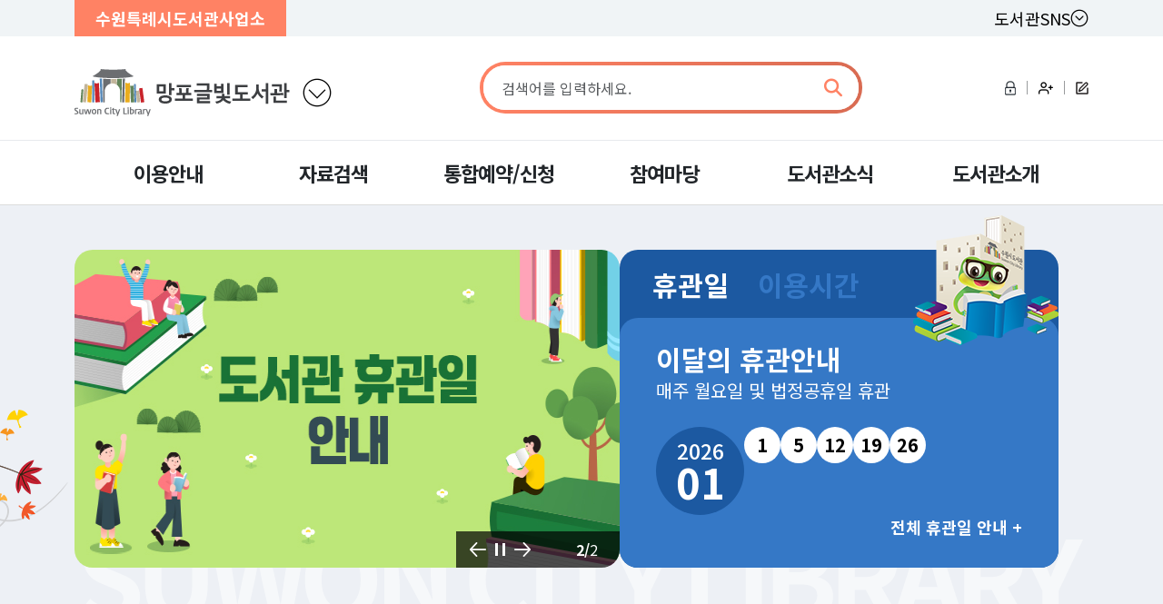

--- FILE ---
content_type: text/html
request_url: https://www.suwonlib.go.kr/mpgb/?scDate=2024-03-31
body_size: 14809
content:

<!DOCTYPE html>
<html lang="ko">
<head>
  <meta charset="UTF-8">
  <meta name="viewport" content="width=device-width, initial-scale=1.0">
  <title>망포글빛도서관</title>
  <!-- Bootstrap 5 CSS (가장 먼저 로드) -->
  <link href="https://cdn.jsdelivr.net/npm/bootstrap@5.3.2/dist/css/bootstrap.min.css" rel="stylesheet">

  <!-- 스타일시트 -->
  <link rel="stylesheet" href="/ssc/new.css?ver=1.1">

  <!-- Swiper CSS -->
  <link rel="stylesheet" href="https://cdn.jsdelivr.net/npm/swiper@11/swiper-bundle.min.css"/>

  <!-- Noto Sans KR 폰트 적용 -->
  <link href="https://fonts.googleapis.com/css2?family=Noto+Sans+KR:wght@300;400;500;700;900&display=swap" rel="stylesheet">
  <!-- Font Awesome CDN (한 번만 넣으면 됨) -->
  <link rel="stylesheet" href="https://cdnjs.cloudflare.com/ajax/libs/font-awesome/6.5.0/css/all.min.css">
  
<script src="https://code.jquery.com/jquery-latest.min.js"></script>  
	
<script>
$(document).ready(function(){
	let sendData = "ssoAppId=out-suwon-lib";   //변수값을 담아줌
	$.ajax({
		type:'get',   //post 방식으로 전송
		url:'https://www.suwon.go.kr/passni/jsp/ssoTokenChecker.jsp',   //데이터를 보낼 주소
		data:sendData,   //위의 변수에 담긴 데이터를 전송해준다.
		dataType: 'jsonp',   //html 파일 형식으로 값을 담아온다.
		success : function(data){   //파일 주고받기가 성공했을 경우. data 변수 안에 값을 담아온다.
			token_ck = data.pni_token;
			if( token_ck == "")
			{
			}
			else
			{
				location.href = "/member/login_04.asp?folder_code=mpgb";
			}
		}
	});
});

</script>

  <script src="https://code.jquery.com/jquery-latest.min.js"></script>  

</head>


<!-- layer popup start -->
<script type="text/javascript">
	function notice_getCookie(name){
		var nameOfCookie = name + "=";
		var x = 0;
		while(x <= document.cookie.length){
			var y = ( x + nameOfCookie.length);
			if(document.cookie.substring(x,y) == nameOfCookie){
				if((endOfCookie = document.cookie.indexOf(";",y)) == -1)
					endOfCookie = document.cookie.length;
					return unescape(document.cookie.substring(y, endOfCookie));
				}
				x = document.cookie.indexOf(" ",x) + 1;
				if(x == 0)
				break;
			}
			return "";     
		}
</script>
<!-- ### AUserKey :  -->

<script>
	// 두 번째 팝업 추가
if(notice_getCookie("popup_20251216") != "done")
{
	option = "width=620,height=770,scrollbars=auto,top=10,left=10px"; 
	window.open('/popup/popup_20251216.html','popup_20251216',option);
}
</script>







 
<!--layer_popup-->

<body>
  <!-- 헤더 -->
  <script type="text/javascript">
function middle_search() 
{
	
	if (document.seek.a_q.value=="도서검색명" || document.seek.a_q.value=="") 
	{
		alert("검색어를 입력해주세요.");
		document.seek.a_q.value=''; 
		document.seek.a_q.focus();
		return false;
	}

}
</script>	



<header id="header">
    <div class="top_link">
      <div class="container">
        <div class="library-name last_mpgb"><a href="/">수원특례시도서관사업소</a></div>
        <div class="sns-wrap">
            <button class="sns-toggle">도서관SNS <img src="/new_img/btn_open.png" alt=""></button>
            <div class="sns-icons">
                <a href="https://www.facebook.com/suwonlib" target="_blank" title="새창열림"><img src="/new_img/fbook.png" alt="페이스북"></a>
                <a href="https://www.instagram.com/suwon_lib/" target="_blank" title="새창열림"><img src="/new_img/insta.png" alt="인스타그램"></a>
                <a href="https://blog.naver.com/suwon_library" target="_blank" title="새창열림"><img src="/new_img/blog.png" alt="블로그"></a>
            </div>
        </div>

      </div>
    </div>
    <div class="m_top_link">
      <div class="container">
        <div class="library-name last_mpgb">
          <span><a href="/">수원특례시<br>도서관사업소</a></span>
        </div>
        <div class="header-utils">
          
		  
		  <a href="/mpgb/member/login.asp">
            <img src="/new_img/SecureLock.png" alt="">
            <span>로그인</span>
          </a>
          <a href="/mpgb/member/join.asp">
            <img src="/new_img/JoinUs.png" alt="">
            <span>회원가입</span>
          </a>
		  
          <a href="/mpgb/member/onlineRegularMember.asp">
            <img src="/new_img/eJoin.png" alt="">
            <span>온라인정회원신청</span>
          </a>
        </div>




      </div>
    </div>
    
    <div id="top-area">
      <div class="container top-inner">
        <h1 class="logo">
          <a href="/mpgb/"><img src="/images/cni/logo_mpgb.gif" alt="선경도서관 로고"></a>
          <button class="library-toggle">
            <img src="/new_img/arrow_down.png" alt="도서관 리스트 열기">
          </button>
        </h1>
        <!-- 도서관 리스트 (기본적으로 숨김) -->
        <div class="library-list">
			<div class="f_box">
				<div class="link_box">
				  <h5>시립도서관(직영)</h5>
				  <ul>
					<li><a href="/sk/" target="_blank" title="새창열림">선경도서관</a></li>
					<li><a href="/ct/" target="_blank" title="새창열림">중앙도서관</a></li>
					<li><a href="/cy/" target="_blank" title="새창열림">창룡도서관</a></li>
					<li><a href="/hd/" target="_blank" title="새창열림">화서다산도서관</a></li>
					<li><a href="/hms/" target="_blank" title="새창열림">호매실도서관</a></li>
					<li><a href="/seo/" target="_blank" title="새창열림">서수원도서관</a></li>
					<li><a href="/hl/" target="_blank" title="새창열림">한림도서관</a></li>
					<li><a href="/bdn/" target="_blank" title="새창열림">버드내도서관</a></li>
					<li><a href="/buk/" target="_blank" title="새창열림">북수원도서관</a></li>
					<li><a href="/dcg/" target="_blank" title="새창열림">대추골도서관</a></li>
					<li><a href="/iw/" target="_blank" title="새창열림">일월도서관</a></li>
					<li><a href="/gh/" target="_blank" title="새창열림">광교홍재도서관</a></li>
					<li><a href="/yt/" target="_blank" title="새창열림">영통도서관</a></li>
					<li><a href="/tm/" target="_blank" title="새창열림">태장마루도서관</a></li>
					<li><a href="/gps/" target="_blank" title="새창열림">광교푸른숲도서관</a></li>
					<li><a href="/myu/" target="_blank" title="새창열림">매여울도서관</a></li>
					<li><a href="/mpgb/" target="_blank" title="새창열림">망포글빛도서관</a></li>
					<li><a href="/intro/slib_main.asp" target="_blank" title="새창열림">작은도서관</a></li>
				  </ul>
				 </div>
				 <div class="link_box">
				  <h5>시립도서관(위탁)</h5>
				  <ul>
					<li><a href="/skid/" target="_blank" title="새창열림">슬기샘어린이도서관</a></li>
					<li><a href="/jkid/" target="_blank" title="새창열림">지혜샘어린이도서관</a></li>
					<li><a href="/bkid/" target="_blank" title="새창열림">바른샘어린이도서관</a></li>
					<li><a href="/sycc/" target="_blank" title="새창열림">한아름도서관</a></li>
					<li><a href="/bandal/" target="_blank" title="새창열림">반달어린이도서관</a></li>
					<li><a href="/swlove/" target="_blank" title="새창열림">사랑샘도서관</a></li>
					<li><a href="/swhope/" target="_blank" title="새창열림">희망샘도서관</a></li>
				  </ul>
				 </div>
				 <div class="link_box">
				  <h5>사립도서관</h5>
				  <ul>
					<li><a href="/hwahong/" target="_blank" title="새창열림">화홍어린이도서관</a></li>
				  </ul> 
				 </div>
			</div>
        </div>
        <div class="searchbarWrap">
					<form  class="d-flex searchbar sbg_mpgb" name="seek"  method="post" action="/inc/sso_search.asp" target="_blank" onSubmit="return middle_search();">
					<input type="hidden" name="manage_code" value="141612" / >
					  <input class="form-control" type="search" placeholder="검색어를 입력하세요." aria-label="Search" name="searchWord" id="search_word">
					  <button class="btn searchBtn" type="submit">
					  <!--<img src="/new_img/ico_search.png" alt="검색 아이콘">-->
					  <i class="fas fa-search i_mpgb" style="font-size: 20px;"></i>
            </button>
					</form>
					<div id="suggestion_box" class="invisible">
						<div id="suggested_items"></div>
					</div>
				</div>
		<div class="header-utils">
          
		  <a href="/mpgb/member/login.asp">
            <img src="/new_img/SecureLock.png" alt="">
            <span>로그인</span>
          </a>
          <a href="/mpgb/member/join.asp">
            <img src="/new_img/JoinUs.png" alt="">
            <span>회원가입</span>
          </a>
		  
          <a href="/mpgb/member/onlineRegularMember.asp">
            <img src="/new_img/eJoin.png" alt="">
            <span>온라인정회원신청</span>
          </a>
        </div>
      </div>
    </div>
 
  <!-- 헤더 끝 -->
    
	<!--pc버전 메뉴 -->
	    <nav class="navbar navbar-expand-lg pc_block">
      <div class="container">
        <div class="container-fluid">
          <button class="navbar-toggler" type="button" data-bs-toggle="collapse" data-bs-target="#navbarNavDropdown"
            aria-controls="navbarNavDropdown" aria-expanded="false" aria-label="Toggle navigation">
            <span class="navbar-toggler-icon"></span>
          </button>
          <div class="collapse navbar-collapse" id="navbarNavDropdown">
            <ul class="navbar-nav">
              <li class="nav-item dropdown">
                <a class="nav-link dropdown-toggle" role="button" data-bs-toggle="dropdown" aria-expanded="false" href="/mpgb/html/01_guide/guide01.asp">이용안내</a></a>
                <ul class="dropdown-menu">
                  <li><a class="dropdown-item" href="/mpgb/html/01_guide/guide01.asp">이용시간안내</a></li>
				  
                  <li><a class="dropdown-item" href="/mpgb/html/01_guide/guide03.asp">대출회원가입</a></li>
                  <li><a class="dropdown-item" href="/mpgb/html/01_guide/guide0805_01.asp">전자도서관</a></li>
                  <li><a class="dropdown-item" href="/mpgb/html/01_guide/guide08.asp">도서관서비스</a></li>
                  <li><a class="dropdown-item" href="/mpgb/html/01_guide/guide09.asp">자료기증</a></li>
                  <li><a class="dropdown-item" href="/mpgb/html/01_guide/guide07.asp">모바일 웹앱 이용안내</a></li>
                  <li><a class="dropdown-item" href="/mpgb/html/01_guide/guide06.asp">FAQ</a></li>
                </ul>
              </li>
			  <li class="nav-item dropdown">
                <a class="nav-link dropdown-toggle" role="button" data-bs-toggle="dropdown" aria-expanded="false" href="/inc/sso_login.asp?manage_code=141612&returnUrl=search" target="_blank" title="새창열림">자료검색</a>
                <ul class="dropdown-menu">
					<li><a class="dropdown-item" href="/inc/sso_login.asp?manage_code=141612&returnUrl=search" target="_blank" title="새창열림">도서검색 <img src="/images/np.png" alt="새창열림" /></a></li>
					<li>
					<a class="dropdown-item" href="https://www.suwonlib.go.kr:8443/categorySearch?manageCode=SE&userId=&login=N" target="_blank" title="새창열림">자료탐색 <img src="/images/np.png" alt="새창열림"></a>
					<ul class="subMenu" style="display:none">
						<li><a href="/inc/sso_login.asp?manage_code=141612&returnUrl=curation/category" target="_blank" title="새창열림" class="disB off">카테고리 분류 <img src="/images/np.png" alt="새창열림" /></a></li>
						<li><a href="/inc/sso_login.asp?manage_code=141612&returnUrl=curation/category" target="_blank" title="새창열림" class="disB off">한국십진분류 <img src="/images/np.png" alt="새창열림" /></a></li>
						
					</ul>
					</li>
					<li><a class="dropdown-item" href="/inc/sso_login.asp?manage_code=141612&returnUrl=curation/best" target="_blank" title="새창열림">인기도서 <img src="/images/np.png" alt="새창열림" /></a></li>
					<li><a class="dropdown-item" href="/inc/sso_login.asp?manage_code=141612&returnUrl=curation/arrival" target="_blank" title="새창열림">신착도서 <img src="/images/np.png" alt="새창열림" /></a></li>
					<li><a class="dropdown-item" href="/inc/sso_login.asp?manage_code=141612&returnUrl=curation/recommend" target="_blank" title="새창열림">추천도서 <img src="/images/np.png" alt="새창열림" /></a></li>
						
					<li><a class="dropdown-item" href="https://ebook.suwonlib.go.kr/elibrary-front/main.ink" target="_blank" title="새창열림">전자도서관 <img src="/images/np.png" alt="새창열림" /></a></li>
						
						<li><a class="dropdown-item" href="/inc/sso_login.asp?manage_code=141612&returnUrl=myLibrary/hopeBookApply" target="_blank" title="새창열림">희망도서신청 <img src="/images/np.png" alt="새창열림" /></a></li>
					<li><a class="dropdown-item" href="/inc/sso_login.asp?manage_code=141612&returnUrl=localSearch" target="_blank" title="새창열림">지역도서관 통합검색 <img src="/images/np.png" alt="새창열림" /></a></li>
				</ul>
              </li>


             
              <li class="nav-item dropdown">
                <a class="nav-link dropdown-toggle" role="button" data-bs-toggle="dropdown" aria-expanded="false" href="/inc/sso_login_s.asp" target="_blank" title="새창열림">통합예약/신청</a>
                <ul class="dropdown-menu">
					<li><a class="dropdown-item" href="/inc/sso_login_s.asp?returnUrl=/lecture/lectureList.do" target="_blank" title="새창열림">독서문화프로그램 <img src="/images/np.png" alt="새창열림" /></a></li>
					<li><a class="dropdown-item" href="/inc/sso_login_s.asp?returnUrl=/camping/campingApplySimple.do" target="_blank" title="새창열림">푸른숲책뜰 <img src="/images/np.png" alt="새창열림" /></a></li>
					<li><a class="dropdown-item" href="/inc/sso_login_s.asp?returnUrl=/experience/experienceApply.do" target="_blank" title="새창열림">도서관체험교실 <img src="/images/np.png" alt="새창열림" /></a></li>
					<li><a class="dropdown-item" href="/inc/sso_login_s.asp?returnUrl=/seat/digitalRoomGuide.do&searchManageCdArray=SE" target="_blank" title="새창열림">디지털자료실PC예약 <img src="/images/np.png" alt="새창열림" /></a></li>
					<li><a class="dropdown-item" href="/inc/sso_login_s.asp?returnUrl=/seat/readRoomSeatGuide.do" target="_blank" title="새창열림">열람실좌석현황 <img src="/images/np.png" alt="새창열림" /></a></li>
					<li><a class="dropdown-item" href="/inc/sso_login_s.asp?returnUrl=/volunteer/volunteerGuide.do" target="_blank" title="새창열림">자원봉사신청 <img src="/images/np.png" alt="새창열림" /></a></li>
                </ul>
              </li>
              <li class="nav-item dropdown">
                <a class="nav-link dropdown-toggle" href="/mpgb/html/04_board/board01.asp" role="button" data-bs-toggle="dropdown" aria-expanded="false">참여마당</a>
                <ul class="dropdown-menu">
                  <li><a class="dropdown-item" href="/mpgb/html/04_board/board01.asp">도서관에 물어보세요</a></li>
                  <li><a class="dropdown-item" href="/mpgb/html/03_culture/culture03.asp">동아리커뮤니티</a></li>
                  <li><a class="dropdown-item" href="https://www.suwon.go.kr/web/praiseBoard/BD_list.do" title="새창열림" target="_blank">칭찬합니다</a></li>
                </ul>
              </li>
              <li class="nav-item dropdown">
                <a class="nav-link dropdown-toggle" href="/mpgb/html/05_news/news01.asp?keyword=b_lib&keyfield=망포글빛도서관" role="button" data-bs-toggle="dropdown" aria-expanded="false">도서관소식</a>
                <ul class="dropdown-menu">
                  <li><a class="dropdown-item" href="/mpgb/html/05_news/news01.asp?keyword=b_lib&keyfield=망포글빛도서관">공지사항</a></li>
                  <li><a class="dropdown-item" href="/mpgb/html/05_news/news03.asp?keyword=b_lib&keyfield=망포글빛도서관">공개자료실</a></li>
                </ul>
              </li>
              <li class="nav-item dropdown">
                <a class="nav-link dropdown-toggle" href="/mpgb/html/06_info/info01.asp" role="button" data-bs-toggle="dropdown" aria-expanded="false">도서관소개</a>
                <ul class="dropdown-menu">
                  <li><a class="dropdown-item" href="/mpgb/html/06_info/info01.asp">연혁</a></li>
                  <li><a class="dropdown-item" href="/mpgb/html/06_info/info07.asp">행정서비스헌장</a></li>
                  <li><a class="dropdown-item" href="/mpgb/html/06_info/info02.asp">조직도</a></li>
                  <li><a class="dropdown-item" href="/mpgb/html/06_info/info03.asp">현황안내</a></li>
                  <li><a class="dropdown-item" href="/mpgb/html/06_info/info06.asp">상징물</a></li>
                  <li><a class="dropdown-item" href="/mpgb/html/06_info/info05.asp">오시는 길</a></li>
                  <li><a class="dropdown-item" href="/mpgb/html/06_info/info08.asp">특화자료</a></li>
					
                </ul>
              </li>
            </ul>
          </div>
        </div>
      </div>
    </nav>
    <div class="nav_bg"></div>
	 
	<!--pc버전 메뉴 끝 -->




    <!--mobile버전 메뉴 -->
     <!--mobile버전 메뉴 -->

		<script type="text/javascript">
function middle_search1() {
    // 폼 요소와 입력 필드에 직접 접근합니다.
    const searchForm = document.seek1;
    const searchInput = searchForm.searchWord; // 'a_q' 대신 'searchWord' 사용

    // 입력된 값의 양쪽 공백을 제거한 후 비어있는지 확인합니다.
    if (searchInput.value.trim() === "") {
        alert("검색어를 입력해주세요.");
        searchInput.value = ''; // 입력 필드를 비우고
        searchInput.focus();    // 포커스를 맞춥니다.
        return false;           // 폼 제출을 막습니다.
    }

    // 유효성 검사를 통과하면 폼을 제출합니다.
    searchForm.submit();
    return false; // <a> 태그의 기본 동작(href="#")을 방지합니다.
}
</script>	
	 <div class="m_menu">
		<div class="container">
      <h1 class="logo">
        <a href="/mpgb/"><img src="/images/cni/logo_mpgb.gif" alt="선경도서관 로고"></a>
        <button class="library-toggle">
          <img src="/new_img/arrow_down.png" alt="도서관 리스트 열기">
        </button>
      </h1>
      <!-- 도서관 리스트 (기본적으로 숨김) -->
      <div class="library-list" style="display: none;">
		<div class="f_box">
			<div class="link_box">
			  <h5>시립도서관(직영)</h5>
			  <ul>
				<li><a href="/sk/" target="_blank" title="새창열림">선경도서관</a></li>
				<li><a href="/ct/" target="_blank" title="새창열림">중앙도서관</a></li>
				<li><a href="/cy/" target="_blank" title="새창열림">창룡도서관</a></li>
				<li><a href="/hd/" target="_blank" title="새창열림">화서다산도서관</a></li>
				<li><a href="/hms/" target="_blank" title="새창열림">호매실도서관</a></li>
				<li><a href="/seo/" target="_blank" title="새창열림">서수원도서관</a></li>
				<li><a href="/hl/" target="_blank" title="새창열림">한림도서관</a></li>
				<li><a href="/bdn/" target="_blank" title="새창열림">버드내도서관</a></li>
				<li><a href="/buk/" target="_blank" title="새창열림">북수원도서관</a></li>
				<li><a href="/dcg/" target="_blank" title="새창열림">대추골도서관</a></li>
				<li><a href="/iw/" target="_blank" title="새창열림">일월도서관</a></li>
				<li><a href="/gh/" target="_blank" title="새창열림">광교홍재도서관</a></li>
				<li><a href="/yt/" target="_blank" title="새창열림">영통도서관</a></li>
				<li><a href="/tm/" target="_blank" title="새창열림">태장마루도서관</a></li>
				<li><a href="/gps/" target="_blank" title="새창열림">광교푸른숲도서관</a></li>
				<li><a href="/myu/" target="_blank" title="새창열림">매여울도서관</a></li>
				<li><a href="/mpgb/" target="_blank" title="새창열림">망포글빛도서관</a></li>
				<li><a href="/intro/slib_main.asp" target="_blank" title="새창열림">작은도서관</a></li>
			  </ul>
			</div>
			<div class="link_box">
			  <h5>시립도서관(위탁)</h5>
			  <ul>
				<li><a href="/skid/" target="_blank" title="새창열림">슬기샘어린이도서관</a></li>
				<li><a href="/jkid/" target="_blank" title="새창열림">지혜샘어린이도서관</a></li>
				<li><a href="/bkid/" target="_blank" title="새창열림">바른샘어린이도서관</a></li>
				<li><a href="/sycc/" target="_blank" title="새창열림">한아름도서관</a></li>
				<li><a href="/bandal/" target="_blank" title="새창열림">반달어린이도서관</a></li>
				<li><a href="/swlove/" target="_blank" title="새창열림">사랑샘도서관</a></li>
				<li><a href="/swhope/" target="_blank" title="새창열림">희망샘도서관</a></li>
			  </ul>
			</div>
			<div class="link_box">
			  <h5>사립도서관</h5>
			  <ul>
				<li><a href="/hwahong/" target="_blank" title="새창열림">화홍어린이도서관</a></li>
			  </ul>  
			</div> 
		  </div>
      </div>

      <div class="menu_util">
        <div class="m_search">
          <img src="/new_img/m_ico_search.png" alt="돋보기 아이콘" id="searchToggle">
        </div>
		<form class="d-flex searchbar" role="search"  name="seek1"  method="post" action="/inc/sso_search.asp" target="_blank" >
		<input type="hidden" name="manage_code" value="141612" / >
        <div class="search_box ibg_mpgb">
          <input type="text" name="searchWord" placeholder="검색어를 입력하세요">
          <span class="f_mpgb"><a href="#" onclick="return middle_search1();">검색</a></span>
        </div>
		</form>
     
	  <div class="searchBox">
          <div class="container">
                  <input class="form-control" type="search" placeholder="검색어를 입력하세요." aria-label="Search" name="search_txt1" id="search_txt1">
                  <button class="btn searchBtn">
                      <input type="image" src="/assets/gmi/ico_search_w.png" alt="검색 아이콘">
                  </button>
          </div>
      </div>
      <button type="button" id="mobileToggler" aria-label="메뉴 열기">
        <span class="navbar-toggler-icon on"></span>
      </button>



      <nav class="mobile-menu" id="mobileMenu">
        
        <div class="mobile-menu-header">
          <h2>수원시망포글빛도서관</h2>
          <button type="button" class="btn-close" aria-label="Close Menu">
            <img src="/new_img/m_close.png" alt="">
          </button>
        </div>
        <div class="mobile-menu-content ">
          <!-- 왼쪽 1차 메뉴 -->
          <ul class="left-menu topbg_mpgb">
            <li data-target="submenu1" class="active"><a href="#">이용안내</a></li>
            <li data-target="submenu2"><a href="#">자료검색</a></li>
            <li data-target="submenu3"><a href="#">통합예약/신청</a></li>
            <li data-target="submenu4"><a href="#">행사마당</a></li>
            <li data-target="submenu5"><a href="#">도서관소식</a></li>
            <li data-target="submenu6"><a href="#">도서관소개</a></li>
            <li data-target="submenu7"><a href="#">회원정보</a></li>
            <li data-target="submenu8"><a href="#">사이트맵</a></li>
          </ul>
        
          <!-- 오른쪽 서브메뉴 컨테이너 -->
          <div class="right-submenus">
            <!-- 이용안내에 해당하는 오른쪽 서브메뉴 -->
            <ul id="submenu1" class="right-submenu active">
				<li><a href="/mpgb/html/01_guide/guide01.asp">이용시간안내</a></li>
				
				<li><a href="/mpgb/html/01_guide/guide03.asp">대출회원가입</a></li>
				<li class="has-submenu">
					<a href="#">전자도서관</a>
					<ul class="submenu">
						<li><a href="/mpgb/html/01_guide/guide0805_01.asp">전자도서관서비스</a></li>
						<li><a href="/mpgb/html/01_guide/guide0805.asp">전자도서관이용안내</a></li>
					</ul>
				</li>
				<li><a href="/mpgb/html/01_guide/guide0805_01.asp">전자도서관</a></li>
				<li><a href="/mpgb/html/01_guide/guide08.asp">도서관서비스</a></li>
				<li><a href="/mpgb/html/01_guide/guide09.asp">자료기증</a></li>
				<li><a href="/mpgb/html/01_guide/guide07.asp">모바일 웹앱 이용안내</a></li>
				<li><a href="/mpgb/html/01_guide/guide06.asp">FAQ</a></li>
            </ul>
            <!-- 자료검색에 해당하는 오른쪽 서브메뉴 (예시) -->
            <ul id="submenu2" class="right-submenu">
				
				
				<li><a href="/inc/sso_login.asp?manage_code=141612&returnUrl=search" target="_blank" title="새창열림">도서검색 <img src="/images/np.png" alt="새창열림" /></a></li>
				<li class="has-submenu">
					<a href="#">자료탐색</a>
					<ul class="submenu">
						<li><a href="/inc/sso_login.asp?manage_code=141612&returnUrl=curation/category" target="_blank" title="새창열림" class="disB off">카테고리 분류 <img src="/images/np.png" alt="새창열림" /></a></li>
						<li><a href="/inc/sso_login.asp?manage_code=141612&returnUrl=curation/category" target="_blank" title="새창열림" class="disB off">한국십진분류 <img src="/images/np.png" alt="새창열림" /></a></li>
					</ul>
				</li>
				<li><a href="/inc/sso_login.asp?manage_code=141612&returnUrl=curation/best" target="_blank" title="새창열림">인기도서 <img src="/images/np.png" alt="새창열림" /></a></li>
				<li><a href="/inc/sso_login.asp?manage_code=141612&returnUrl=curation/arrival" target="_blank" title="새창열림">신착도서 <img src="/images/np.png" alt="새창열림" /></a></li>
				<li><a href="/inc/sso_login.asp?manage_code=141612&returnUrl=curation/recommend" target="_blank" title="새창열림">추천도서 <img src="/images/np.png" alt="새창열림" /></a></li>
				
				<li><a href="https://ebook.suwonlib.go.kr/elibrary-front/main.ink" target="_blank" title="새창열림">전자도서관 <img src="/images/np.png" alt="새창열림" /></a></li>
				
				<li><a href="/inc/sso_login.asp?manage_code=141612&returnUrl=myLibrary/hopeBookApply" target="_blank" title="새창열림">희망도서신청 <img src="/images/np.png" alt="새창열림" /></a></li>
				<li><a href="/inc/sso_login.asp?manage_code=141612&returnUrl=localSearch" target="_blank" title="새창열림">지역도서관 통합검색 <img src="/images/np.png" alt="새창열림" /></a></li>

			</ul>
            <!-- 통합예약/신청에 해당하는 오른쪽 서브메뉴 (예시) -->
            <ul id="submenu3" class="right-submenu">
				<li><a href="/inc/sso_login_s.asp?returnUrl=/lecture/lectureList.do" target="_blank" title="새창열림">독서문화프로그램 <img src="/images/np.png" alt="새창열림" /></a></li>
				<li><a href="/inc/sso_login_s.asp?returnUrl=/camping/campingApplySimple.do" target="_blank" title="새창열림">푸른숲책뜰 <img src="/images/np.png" alt="새창열림" /></a></li>
				<li><a href="/inc/sso_login_s.asp?returnUrl=/experience/experienceApply.do" target="_blank" title="새창열림">도서관체험교실 <img src="/images/np.png" alt="새창열림" /></a></li>
				<li><a href="/inc/sso_login_s.asp?returnUrl=/seat/digitalRoomGuide.do&searchManageCdArray=SE" target="_blank" title="새창열림">디지털자료실PC예약 <img src="/images/np.png" alt="새창열림" /></a></li>
				<li><a href="/inc/sso_login_s.asp?returnUrl=/seat/readRoomSeatGuide.do" target="_blank" title="새창열림">열람실좌석현황 <img src="/images/np.png" alt="새창열림" /></a></li>
				<li><a href="/inc/sso_login_s.asp?returnUrl=/volunteer/volunteerGuide.do" target="_blank" title="새창열림">자원봉사신청 <img src="/images/np.png" alt="새창열림" /></a></li>
            </ul>
            <!-- 나머지 오른쪽 서브메뉴도 같은 방식으로 추가 -->
            <ul id="submenu4" class="right-submenu">
				<li><a href="/mpgb/html/04_board/board01.asp">도서관에 물어보세요</a></li>
				<li><a href="/mpgb/html/03_culture/culture03.asp">동아리커뮤니티</a></li>
				<li><a href="https://www.suwon.go.kr/web/praiseBoard/BD_list.do" title="새창열림" target="_blank">칭찬합니다 <img src="/images/np.png" alt="새창열림"/></a></li>
            </ul>
            <ul id="submenu5" class="right-submenu">
 				<li><a href="/mpgb/html/05_news/news01.asp?keyword=b_lib&keyfield=망포글빛도서관">공지사항</a></li>
				<li><a href="/mpgb/html/05_news/news03.asp?keyword=b_lib&keyfield=망포글빛도서관">공개자료실</a></li>
            </ul>
            <ul id="submenu6" class="right-submenu">
				<li><a href="/mpgb/html/06_info/info01.asp">연혁</a></li>
				<li><a href="/mpgb/html/06_info/info07.asp">행정서비스헌장</a></li>
				<li><a href="/mpgb/html/06_info/info02.asp">조직도</a></li>
				<li class="has-submenu">
					<a href="#">현황안내</a>
					<ul class="submenu">
					<li><a href="/mpgb/html/06_info/info03.asp">장서현황</a></li>
					<li><a href="/mpgb/html/06_info/info0302.asp">시설현황</a></li>
					
					</ul>
				</li>
				<li><a href="/mpgb/html/06_info/info06.asp">상징물</a></li>
				<li><a href="/mpgb/html/06_info/info05.asp">오시는길</a></li>
				<li><a href="/mpgb/html/06_info/info08.asp">특화자료</a></li>
				
            </ul>
            <ul id="submenu7" class="right-submenu">
				
				<li><a href="/mpgb/member/login.asp">회원로그인</a></li>
				<li><a href="/mpgb/member/join.asp">회원가입</a></li>
				<li><a href="/mpgb/member/idpw.asp">ID/PW 찾기</a></li>
				
				<li><a href="/mpgb/member/license.asp">이용약관</a></li>
				<li><a href="http://www.suwon.go.kr/sw-www/sw-www_09/sw-www_09_01.jsp" target="_blank" title="새창">개인정보처리방침 <img src="/images/np.png" alt="새창열림"/></a></li>	
				
				<li><a href="/mpgb/member/onlineRegularMember.asp">온라인정회원신청</a></li>
				<li><a href="/mpgb/member/banner.asp">배너모음</a></li>
            </ul>
            <ul id="submenu8" class="right-submenu">
              <li><a href="#">전체 메뉴</a></li>
            </ul>
          </div>
        </div>
      </nav>
    </div>
    
    <!-- 오버레이(배경 클릭 시 메뉴 닫힘) -->
    <div class="overlay" id="overlay"></div>

		</div>
	 </div>  
  </header> 

     <!--mobile버전 메뉴 끝 -->
    <!--mobile버전 메뉴 끝 -->


  <!-- 메인 배너 -->
  <section id="main-banner">
    <div class="container">
      <div class="banner-box">
        <div class="swiper mySwiper">
          <div class="swiper-wrapper">
			<!-- 메인 배너 내용 -->
            
			<div class="swiper-slide">
              <a href="https://www.suwonlib.go.kr/sk/html/01_guide/guide07.asp" target="_blank" title="새창열림"><img src="/board_img/popupzone/251202_수원시도서관_모바일웹앱 이용가이드(폰트수정)_743x350.jpg" alt="모바일 웹앱 이용 가이드"></a>
            </div>

			<div class="swiper-slide">
              <a href="https://www.suwonlib.go.kr/intro/guide04.asp" target="_blank" title="새창열림" onclick="window.open(this.href, 'popupzone', 'width=900, height=500,scrollbars=yes'); return false;" ><img src="/board_img/popupzone/pz_20220927_1.jpg" alt="휴관일 안내"></a>
            </div>
 
          </div>
			<!-- 메인 배너 내용 끝 -->
          <div class="b_btn_wrap">
            <div class="swiper-button-prev swbtn_prev"></div>
            <div class="stopPlayBtn"></div>
            <div class="swiper-button-next swbtn_next"></div>
            <div class="swiper-pagination"></div>
          </div>
        </div>
        <div class="info_tabs">
          <ul class="nav nav-tabs" id="infoTabs" role="tablist">
            <li class="nav-item" role="presentation">
              <button class="nav-link active" id="holiday-tab" data-bs-toggle="tab" data-bs-target="#holiday" type="button" role="tab" aria-controls="holiday" aria-selected="true">
                휴관일
              </button>
            </li>
            <li class="nav-item" role="presentation">
              <button class="nav-link" id="guide-tab" data-bs-toggle="tab" data-bs-target="#guide" type="button" role="tab" aria-controls="guide" aria-selected="false">
                이용시간
              </button>
            </li>
          </ul>
        
         <div class="tab-content" id="infoTabsContent">
            <!-- 휴관일, 이용시간 안내  -->
            
			
			<div class="tab-pane fade show active" id="holiday" role="tabpanel" aria-labelledby="holiday-tab">
              <div class="tab-content-wrapper">
                
                <div class="content">
                  <p class="title">이달의 휴관안내</p>

                  <p class="desc">매주 월요일 및 법정공휴일 휴관</p>

                 
				  <div class="dates">
                    
					<div class="month">
                      <span>2026</span>
                      <span>01</span>
                    </div>

                    <div class="f_box">

					<span class="date">1</span>

					<span class="date">5</span>

					<span class="date">12</span>

					<span class="date">19</span>

					<span class="date">26</span>

                    </div>

                  </div>

                  <p class="more"><a href="/intro/guide04.asp" onClick="window.open(this.href, 'webzine', 'width=880, height=680,scrollbars=yes'); return false" title="새창열림" target="_blank">전체 휴관일 안내 +</a></p>
                </div>


              </div>
            </div>
        
            <!-- 이용시간 안내 -->
            <div class="tab-pane fade" id="guide" role="tabpanel" aria-labelledby="guide-tab">
              <div class="tab-content-wrapper">
                <ul>

                  
				  <li>
                    <h5>종합자료실(일반)</h5>
                    <p>(평 일) 09:00 ~ 22:00</p>
                    <p>(토,일) 09:00 ~ 18:00</p>
                  </li>
                  <li>
                    <h5>종합자료실(개인)</h5>
                    <p>(평 일) 07:00 ~ 23:00</p>
                    <p>(토,일) 07:00 ~ 21:00</p>
                  </li>
                  <li>
                    <h5>어린이자료실</h5>
                    <p>(평 일) 09:00 ~ 18:00</p>
                    <p>(토,일) 09:00 ~ 18:00</p>
                  </li>


				</ul>
              </div>

            </div> 

            <!-- 휴관일, 이용시간 안내 끝 -->

          </div>
        </div>
        
      </div>
      
    </div>
  </section>


  <section id="icon-section">
    <div class="container">
        <div class="swiper mySwiper2">
            <div class="swiper-wrapper">
            <!-- 메인 아이콘   -->
				
				<div class="swiper-slide icon-item">
                    <a href="https://www.suwonlib.go.kr/inc/sso_login_s.asp?returnUrl=/camping/campingApplySimple.do" target="_blank" title="새창열림">
                        <div class="icon"><img src="/new_img/icon01.png" alt="아이콘 설명"></div>
                        <div class="txt">푸른숲 책뜰</div>
                    </a>
                </div>

		
                <div class="swiper-slide icon-item">
                   <a href="http://ebook.suwonlib.go.kr/elibrary-front/frontapi/mmbrLnkg.ink" target="_blank" title="새창">
                        <div class="icon"><img src="/new_img/icon02.png" alt="아이콘 설명"></div>
                        <div class="txt">전자책<br>오디오북</div>
                    </a>
                </div>
		
                <div class="swiper-slide icon-item">
                    <a href="javascript:alert('로그인 후 도서대출회원(정회원)만 가능 합니다');">
                        <div class="icon"><img src="/new_img/icon03.png" alt="아이콘 설명"></div>
                        <div class="txt">도서관매거진<br>(전자잡지)</div>
                    </a>
                </div>
		
                <div class="swiper-slide icon-item">
                    <a href="https://www.library.kr" target="_blank" title="새창열림">
                        <div class="icon"><img src="/new_img/icon04.png" alt="아이콘 설명"></div>
                        <div class="txt">경기도서관</div>
                    </a>
                </div>
                <div class="swiper-slide icon-item">
                    <a href="/inc/sso_login.asp?manage_code=141612&returnUrl=myLibrary/hopeBookApply" target="_blank" title="새창">
                        <div class="icon"><img src="/new_img/icon05.png" alt="아이콘 설명"></div>
                        <div class="txt">희망도서<br>서비스</div>
                    </a>
                </div>
                <div class="swiper-slide icon-item">
                    <a href="/mpgb/html/01_guide/guide0807.asp">
                        <div class="icon"><img src="/new_img/icon06.png" alt="아이콘 설명"></div>
                        <div class="txt">책배달서비스</div>
                    </a>
                </div>
                <div class="swiper-slide icon-item">
                    <a href="/mpgb/html/01_guide/guide08.asp">
                        <div class="icon"><img src="/new_img/icon07.png" alt="아이콘 설명"></div>
                        <div class="txt">책나루(무인)<br>도서관</div>
                    </a>
                </div>
                <div class="swiper-slide icon-item">
                    <a href="/inc/sso_login_s.asp?returnUrl=/volunteer/volunteerGuide.do" target="_blank" title="새창열림">
                        <div class="icon"><img src="/new_img/icon08.png" alt="아이콘 설명"></div>
                        <div class="txt">자원봉사신청</div>
                    </a>
                </div>

	
            <!-- 메인 아이콘 끝 -->
            </div>

            <!-- 네비게이션 버튼 -->
            <div class="swiper-button-prev swbtn_prev2"></div>
            <div class="swiper-button-next swbtn_next2"></div>

            <!-- 페이지네이션 -->
            <div class="swiper-pagination"></div>
        </div>
    </div>
</section>

  <section id="main_board">
		<div class="container">
			<div class="board_top_wrap">
				<h1 class="board_tit">공지사항</h1>
				<a class="more_btn" href="/mpgb/html/05_news/news01.asp?keyword=b_lib&keyfield=망포글빛도서관" title="공지사항 목록 페이지로 이동">
          더보기
          <img src="/new_img/more.png" alt="">
        </a>
			</div>
			<div>
				<ul class="board_list">
				<!-- 메인 공지사항   -->
					
					<li>
						<a href="/mpgb/html/05_news/news0102.asp?process_type=view&amp;b_idx=-25704&amp;keyword=b_lib&keyfield=망포글빛도서관">
							<div class="board_ico"><img src="/new_img/icon_notice.png" alt="공자사항 아이콘"></div>
							<div class="board_txt">2026년 수원시도서관 희망도서 서비스 안내</div>
							<div class="board_date"><span>2026-01-13</span></div>
						</a>
					</li>

					<li>
						<a href="/mpgb/html/05_news/news0102.asp?process_type=view&amp;b_idx=-25679&amp;keyword=b_lib&keyfield=망포글빛도서관">
							<div class="board_ico"><img src="/new_img/icon_notice.png" alt="공자사항 아이콘"></div>
							<div class="board_txt">망포글빛도서관 1월 원화&lt;펭귄 오케스트라&gt;전시 안내</div>
							<div class="board_date"><span>2026-01-05</span></div>
						</a>
					</li>

					<li>
						<a href="/mpgb/html/05_news/news0102.asp?process_type=view&amp;b_idx=-25640&amp;keyword=b_lib&keyfield=망포글빛도서관">
							<div class="board_ico"><img src="/new_img/icon_notice.png" alt="공자사항 아이콘"></div>
							<div class="board_txt">수원시도서관 2026년 겨울 독서교실·겨울 방학특강 프로그램 안내</div>
							<div class="board_date"><span>2025-12-22</span></div>
						</a>
					</li>

					<li>
						<a href="/mpgb/html/05_news/news0102.asp?process_type=view&amp;b_idx=-25635&amp;keyword=b_lib&keyfield=망포글빛도서관">
							<div class="board_ico"><img src="/new_img/icon_notice.png" alt="공자사항 아이콘"></div>
							<div class="board_txt">도서관리시스템 점검에 따른 서비스 일시 중단 안내</div>
							<div class="board_date"><span>2025-12-19</span></div>
						</a>
					</li>

				<!-- 메인 공지사항 끝 -->
				</ul>
			</div>
		</div>
	</section>
<script type="text/javascript">
function go_lectureList(lstr) 
{
	if (lstr != "")
	{
		window.open(lstr);
	}
}
</script>	

  <section id="book-program">
    <div class="container">
      <div class="board_top_wrap">
        <div>
          <h1 class="board_tit">독서문화프로그램</h1>
          <select class="library-select" onchange="go_lectureList(this.value)">
            <option value="">도서관 선택</option>
			<option value="/inc/sso_login_s.asp?returnUrl=/lecture/lectureList.do&searchManageCdArray=MA">선경도서관</option>
			<option value="/inc/sso_login_s.asp?returnUrl=/lecture/lectureList.do&searchManageCdArray=MB">중앙도서관</option>
			<option value="/inc/sso_login_s.asp?returnUrl=/lecture/lectureList.do&searchManageCdArray=MV">창룡도서관</option>
			<option value="/inc/sso_login_s.asp?returnUrl=/lecture/lectureList.do&searchManageCdArray=SB">화서다산도서관</option>
			<option value="/inc/sso_login_s.asp?returnUrl=/lecture/lectureList.do&searchManageCdArray=MY">호매실도서관</option>
			<option value="/inc/sso_login_s.asp?returnUrl=/lecture/lectureList.do&searchManageCdArray=MG">서수원도서관</option>
			<option value="/inc/sso_login_s.asp?returnUrl=/lecture/lectureList.do&searchManageCdArray=MU">한림도서관</option>
			<option value="/inc/sso_login_s.asp?returnUrl=/lecture/lectureList.do&searchManageCdArray=MW">버드내도서관</option>
			<option value="/inc/sso_login_s.asp?returnUrl=/lecture/lectureList.do&searchManageCdArray=MH">북수원도서관</option>
			<option value="/inc/sso_login_s.asp?returnUrl=/lecture/lectureList.do&searchManageCdArray=MT">대추골도서관</option>
			<option value="/inc/sso_login_s.asp?returnUrl=/lecture/lectureList.do&searchManageCdArray=MZ">일월도서관</option>
			<option value="/inc/sso_login_s.asp?returnUrl=/lecture/lectureList.do&searchManageCdArray=MX">광교홍재도서관</option>
			<option value="/inc/sso_login_s.asp?returnUrl=/lecture/lectureList.do&searchManageCdArray=MC">영통도서관</option>
			<option value="/inc/sso_login_s.asp?returnUrl=/lecture/lectureList.do&searchManageCdArray=MI">태장마루도서관</option>
			<option value="/inc/sso_login_s.asp?returnUrl=/lecture/lectureList.do&searchManageCdArray=SC">광교푸른숲도서관</option>
			<option value="/inc/sso_login_s.asp?returnUrl=/lecture/lectureList.do&searchManageCdArray=SD">매여울도서관</option>
			<option value="/inc/sso_login_s.asp?returnUrl=/lecture/lectureList.do&searchManageCdArray=SE">망포글빛도서관</option>
          </select>
        </div>
				<a class="more_btn b_icon" href="/inc/sso_login_s.asp?returnUrl=/lecture/lectureList.do&searchManageCdArray=SE" target="_blank" title="새창열림">
          전체보기
          <img src="/new_img/b_more.png" alt="">
        </a>
			</div>
  
      <div class="program-list">
        <!-- 프로그램  -->
				
		<div class="program-card">
          <div class="program-tags">
          <!-- 
			<span class="tag target_01">누구나</span>
            <span class="tag target_02">유아</span>
            <span class="tag target_03">초등</span>
            <span class="tag target_04">중등</span>
            <span class="tag target_05">고등</span>
            <span class="tag target_06">성인</span>
            <span class="tag target_07">어르신</span>
            <span class="tag target_08">부모</span>
            <span class="tag target_09">가족</span>
            <span class="tag target_10">기타</span>
		  초등
		  -->
		  <span class='tag target_03'>초등</span>
		
		 </div>
          <div class="program-desc">
            <p>
              [망포글빛] 동화작가님과 함께하는 논리적 글쓰기
            </p>
          </div>
          <div class="program-info-wrapper">
            <div class="program-info">
                <ul>
                  <li>
                    <div class="img"><img src="/new_img/calendar-icon.png" alt=""></div>
                    <span>2026.01.13 ~ 2026.01.15 (화요일~목요일)</span>
                  </li>
                  <li>
                    <div class="img"><img src="/new_img/clock-icon.png" alt=""></div>
                    <span>10:00 ~ 11:30</span>
                  </li>
                </ul>
            </div>
            <button class="program-btn apply"><a href="/inc/sso_login_s.asp?returnUrl=/lecture/lectureDetail.do&searchManageCdArray=1323009" target="_blank" title="새창">바로가기</a></button>
        </div>
        </div>
		
		<div class="program-card">
          <div class="program-tags">
          <!-- 
			<span class="tag target_01">누구나</span>
            <span class="tag target_02">유아</span>
            <span class="tag target_03">초등</span>
            <span class="tag target_04">중등</span>
            <span class="tag target_05">고등</span>
            <span class="tag target_06">성인</span>
            <span class="tag target_07">어르신</span>
            <span class="tag target_08">부모</span>
            <span class="tag target_09">가족</span>
            <span class="tag target_10">기타</span>
		  초등
		  -->
		  <span class='tag target_03'>초등</span>
		
		 </div>
          <div class="program-desc">
            <p>
              [망포글빛] &lt;겨울독서교실&gt; 똑똑한 하루, 경제와 친해지기
            </p>
          </div>
          <div class="program-info-wrapper">
            <div class="program-info">
                <ul>
                  <li>
                    <div class="img"><img src="/new_img/calendar-icon.png" alt=""></div>
                    <span>2026.01.31 ~ 2026.01.31 (토요일)</span>
                  </li>
                  <li>
                    <div class="img"><img src="/new_img/clock-icon.png" alt=""></div>
                    <span>10:00 ~ 17:00</span>
                  </li>
                </ul>
            </div>
            <button class="program-btn apply"><a href="/inc/sso_login_s.asp?returnUrl=/lecture/lectureDetail.do&searchManageCdArray=1322995" target="_blank" title="새창">바로가기</a></button>
        </div>
        </div>

        <!-- 프로그램 끝  -->
        
        
        </div>
      </div>
    </div>
  </section>


<!-- 배너 푸터 내용 -->
  <section id="rolling_banner">
		<div class="container">
			<div class="banner_wrap">
				<div class="controll_wrap">
          <h3>배너모음</h3>
          <div class="btn_wrap">
		  <div class="swiper-button-next swbtn_next6" tabindex="0" role="button" aria-label="Next slide"></div>
  
  <button class="stopPlayBtn"></button>
  <div class="swiper-button-prev swbtn_prev6" tabindex="0" role="button" aria-label="Previous slide"></div>
</div>
				</div>
				<div class="swiper mySwiper6">
					<div class="swiper-wrapper">
						<div class="swiper-slide">
							<a href="https://www.suwon.go.kr" title="새창열림" target="_blank">
								<span>수원시청</span>
							</a>
						</div>
						<div class="swiper-slide">
							<a href="https://news.suwon.go.kr" title="새창열림" target="_blank">
								<span>e수원뉴스</span>
							</a>
						</div>
						<div class="swiper-slide">
							<a href="https://tv.suwon.go.kr" title="새창열림" target="_blank">
								<span>수원iTV</span>
							</a>
						</div>
						<div class="swiper-slide">
							<a href="https://www.nl.go.kr/" title="새창열림" target="_blank">
								<span>국립중앙도서관</span>
							</a>
						</div>
						<div class="swiper-slide">
							<a href="https://www.library.kr" title="새창열림" target="_blank">
								<span>경기도서관</span>
							</a>
						</div>
						<div class="swiper-slide">
							<a href="http://www.ecomoney.co.kr" title="새창열림" target="_blank">
								<span>그린카드</span>
							</a>
						</div>
						<div class="swiper-slide">
							<a href="https://www.nlcy.go.kr/NLCY/main/index.do" title="새창열림" target="_blank">
								<span>국립어린이청소년도서관</span>
							</a>
						</div>
						<div class="swiper-slide">
							<a href="https://www.suwon.go.kr/sw-www/www01/www01-05/www01-05-01.jsp" title="새창열림" target="_blank">
								<span>수원시 휴먼콜센터</span>
							</a>
						</div>
						<div class="swiper-slide">
							<a href="http://news.suwon.go.kr/ebook/home/index.php" title="새창열림" target="_blank">
								<span>수원시e-book</span>
							</a>
						</div>
						<div class="swiper-slide">
							<a href="https://www.nlcy.go.kr/NLCY/contents/C10503010000.do" title="새창열림" target="_blank">
								<span>다문화 동화구연</span>
							</a>
						</div>
						<div class="swiper-slide">
							<a href="https://data4library.kr" title="새창열림" target="_blank">
								<span>도서관 정보 나루</span>
							</a>
						</div>
						<div class="swiper-slide">
							<a href="https://gbook.library.kr/user/booksearch/recommend/main#none" title="새창열림" target="_blank">
								<span>경기도 공공도서관<br>추천도서 컬렉션</span>
							</a>
						</div>
					</div>
				</div>
			</div>
		</div>
	</section>
  <footer>
    <div class="footer_top">
      <div class="container">
        <div class="footer-wrap">
          <div class="footer-links">
            <ul>
              <li><a href="http://www.suwon.go.kr/sw-www/sw-www_09/sw-www_09_01.jsp" target="_blank" title="새창">개인정보처리방침</a></li>
              <li><a href="/mpgb/member/license.asp">홈페이지 이용약관</a></li>
              <li><a href="/mpgb/html/06_info/info01.asp">도서관연혁</a></li>
            </ul>
          </div>
          <div class="footer-social">
            <ul>
              <li><a href="https://www.facebook.com/suwonlib" target="_blank" title="새창열림"><img src="/new_img/fbook.png" alt="Facebook"></a></li>
              <li><a href="https://blog.naver.com/suwon_library" target="_blank" title="새창열림"><img src="/new_img/blog.png" alt="Blog"></a></li>
              <li><a href="https://www.instagram.com/suwon_lib/" target="_blank" title="새창열림"><img src="/new_img/insta.png" alt="Instagram"></a></li>
            </ul>
          </div>
        </div>
      </div>
    </div>
    <div class="footer-info">
      <div class="container">
        <p>[16684] 경기도 수원시 영통구 망포로 100 <span>전화 : 031-5191-1484 / 1899-3300, 팩스 : 031-369-2313</span></p>
        <p>Copyright by 수원시 도서관사업소 All Right Reserved.</p>
      </div>
    </div>
  </footer>



<script src="https://code.jquery.com/jquery-3.6.0.min.js"></script>

<script src="https://cdn.jsdelivr.net/npm/bootstrap@5.3.2/dist/js/bootstrap.bundle.min.js"></script>

<script src="https://cdn.jsdelivr.net/npm/swiper@11/swiper-bundle.min.js"></script>
<script src="/new_js/index.js"></script>  

<script type="text/javascript" src="//wcs.naver.net/wcslog.js"></script>
<script type="text/javascript">
if(!wcs_add) var wcs_add = {};
wcs_add["wa"] = "92f6c6e7629a4";
wcs_do();
</script>




</body>
</html>

<!-- 배너 푸터 내용 끝 -->




--- FILE ---
content_type: text/html
request_url: https://www.suwonlib.go.kr/popup/popup_20251216.html
body_size: 1145
content:
<!DOCTYPE html PUBLIC "-//W3C//DTD XHTML 1.0 Transitional//EN" "http://www.w3.org/TR/xhtml1/DTD/xhtml1-transitional.dtd">
<html xmlns="http://www.w3.org/1999/xhtml">
<head>
<meta http-equiv="Content-Type" content="text/html; charset=utf-8" />
<title>수원시도서관_모바일서비스이용안내</title>
</head>
<script language="JavaScript" type="text/JavaScript">
 
function setCookie( name, value, expiredays )
{
 var todayDate = new Date();
 todayDate.setDate( todayDate.getDate() + expiredays );
 document.cookie = name + "=" + escape( value ) + "; path=/; expires=" + todayDate.toGMTString() 
+ ";"
}

function closeWin() 
{ 
	self.close();
}

function closeWin_ck1() 
{ 
	setCookie( "popup_20251216", "done" , 1);
	
}
function closeWin_ck2() 
{ 
	setCookie( "popup_20251216", "done" , 7);
	
}


function Load(img_name)
{
  var temp ;
  if (document.images) {
    temp = new Image ;
    temp.src = img_name ;
  }
  window.resizeTo(document.Images.width+10, document.Images.height+47) ;
}
</script>

<body>
<a href="https://www.suwonlib.go.kr/sk/html/01_guide/guide07.asp" target="_blank" title="새창" onclick="self.close();"><img src="popup_20251216.jpg" border="0" alt="수원시도서관_모바일서비스이용안내" /></a>
<div style="padding:5px; margin-top:0px; width:600px; display:inline-block; font-size:13px;  background:#000; height:30px;">
<span style="float:left;">
<form name='notice_form' style="height:15px; margin-bottom:0px; margin-top:0px;color:#ffffff;">
<input type='checkbox' id="closeWin1" name='chkbox1' value='checkbox' onclick="javascript:closeWin_ck1()" style="display:inline-block; vertical-align:middle; cursor:pointer;" />
<label for="closeWin1">오늘 하루 보지 않기</label>
<input type='checkbox' id="closeWin2" name='chkbox2' value='checkbox' onclick="javascript:closeWin_ck2()" style="display:inline-block; vertical-align:middle; cursor:pointer;" />
<label for="closeWin2">7일 간 보지 않기</label>
</form>
</span>

<span style="float:right; padding:5px; display:inline-block; font-size:13px;">
<a onclick="self.close();" style="color:#ffffff; display:inline-block; cursor:pointer; text-decoration:none; vertical-align:middle;">닫기</a></span>
</div>

</body>
</html>


--- FILE ---
content_type: text/css
request_url: https://www.suwonlib.go.kr/ssc/new.css?ver=1.1
body_size: 12154
content:
/* ========== reset ========== */
* { margin: 0; padding: 0; box-sizing: border-box; }
body{font-family: 'Noto Sans KR', sans-serif !important;}
a { text-decoration: none !important; color: inherit !important; color: #000;}
a:hover {text-decoration: none;}
ul, ol, li{ list-style: none;}
table { border-collapse: collapse; border-spacing: 0; }
img { max-width: 100%; height: auto; vertical-align: middle; }
button { background: none; border: none; cursor: pointer; }
input, textarea, select { border: 1px solid #ccc; outline: none; }



  
/* 부트스트랩 기본 활성화 스타일 제거 */
.nav-tabs .nav-item.show .nav-link,
.nav-tabs .nav-link.active {
  background: none !important;
  border: none !important; 
  color: inherit !important;
  box-shadow: none !important;
}
.nav-tabs .nav-link:hover {
  background: none !important;
  border: none !important;
  color: inherit !important; 
  box-shadow: none !important;
  text-decoration: none !important; 
}
.nav-tabs .nav-link:focus,
.nav-tabs .nav-link:active {
  outline: none !important;
  box-shadow: none !important;
  border: none !important; 
}
.swiper{width: 500px; height: 100%; margin: 0 !important; padding: 0; z-index: 0 !important;}
.swiper-slide {text-align: center; font-size: 18px; background: #fff; display: flex;
  justify-content: center; align-items: center;}
.swiper-slide img { display: block; width: 100%; height: 100%; object-fit: cover;}
/*공통제목*/
.board_top_wrap{display: flex; align-items: center; justify-content: space-between; margin-bottom: 50px;}
.board_top_wrap .board_tit{font-size: 35px; line-height: 1em; letter-spacing: -2px; 
font-weight: bold; margin-bottom: 0;}
.board_top_wrap .more_btn{display: flex; align-items: center; font-size: bold; font-size: 20px; font-weight: bold;
color: #2d3036; gap: 10px}
.board_top_wrap .b_icon{gap: 30px;}
.board_top_wrap div{display: flex; align-items: center;}
.board_top_wrap div .library-select{margin-left: 20px; border-radius: 25px; height: 39px; width: 235px; padding-left: 23px; border: 1px solid #c4c9cf; cursor: pointer; background: #fff url('/new_img/select_box.png') no-repeat center right 21px; font-size: 20px; color: #2d3036; letter-spacing: -2px;  appearance: none;}

/* ========== 헤더 ========== */
#header { width: 100%; position: relative; }
#header .top_link{background: #f0f4f6;}
#header .top_link .container{display: flex; align-items: center; justify-content: space-between; height: 40px;}
#header .top_link .library-name{background: #3578c6; height: 100%; display: flex; align-items: center; padding: 0 23px; font-size: 18px; font-weight: bold; color: #fff;}
#header .top_link .sns-wrap{position: relative;}  
#header .top_link .sns-wrap button{font-size: 18px; display: flex; align-items: center; gap: 17px;}
#header .m_top_link{display: none;}
/*도서관 sns*/
#header .sns-icons {display: none; position: absolute; top: 38px;
  right: 0; background: white; padding: 10px; border-radius: 5px; border: 1px solid #131313;}
#header .sns-icons a {display: inline-block; margin: 0 0 5px 0;}
#header .sns-wrap.active .sns-icons {display: flex; flex-direction: column; z-index: 9999;}
#header .library-toggle {background: none; border: none; cursor: pointer; padding: 5px; transition: transform 0.3s ease-in-out;}
#header .library-toggle img {transition: transform 0.3s ease-in-out;}
#header .library-toggle.active img {transform: rotate(180deg);}
#header h1{margin: 0;}
#header .library-list {display: none;  position: absolute; top: 60px; left: 10px; background: white; border: 1px solid #ddd;
  padding: 24px 18px; border-radius: 10px; border: 1px solid #000; z-index: 9999; width: 543px; max-width:100%;}
#header .library-list .f_box{display:flex; gap:20px;}
#header .library-list .link_box{flex:1;}
#header .library-list h5{border: 2px solid #000; margin-bottom: 20px; padding: 8px;
text-align: center; line-height: 1em; font-size: 20px; font-weight: bold;
letter-spacing: -1px;} 
#header .library-list ul {list-style: none; margin: 0; padding: 0; height: 381px; overflow-y: auto;}
#header .library-list ul::-webkit-scrollbar {width: 5px;}
#header .library-list ul::-webkit-scrollbar-track {background: #c6c6c6;border-radius: 3px;}
#header .library-list ul::-webkit-scrollbar-thumb {background: #000;  border-radius: 3px;}
#header .library-list ul::-webkit-scrollbar-thumb:hover {background: #000;}
#header .library-list li{margin-bottom: 15px;}
#header .library-list li a {font-size: 18px; font-weight: bold; line-height: 1em; display: block;
  width: 100%; padding-left: 2px;}

#header #top-area {position: relative; display: flex; align-items: center; height:115px; border-bottom: 1px solid #e7eaed;}
#header #top-area .top-inner{display: flex; align-items: center; justify-content: space-between; position: relative;}
#header #top-area .searchbarWrap {position: relative;}
#header #top-area .searchbarWrap form.searchbar {height: 57px; min-width: 355px; box-sizing: border-box; border-radius: 30px; border: 4px solid transparent; background: linear-gradient(white, white) padding-box, 
  linear-gradient(90deg, #3578c6, #1c59a1) border-box; position: relative;}
#header #top-area .searchbarWrap form.searchbar .form-control {width: 100%; height: 100%; border: none; outline: none; padding-right: 45px;  border-radius: 30px; padding-left: 20px;}
#header #top-area .searchbarWrap form.searchbar .searchBtn {position: absolute; right: 10px; top: 50%; transform: translateY(-50%); background: none; border: none; cursor: pointer; padding: 0; width: 35px; height: 35px;}
#header #top-area .header-utils{display: flex;}
#header #top-area .header-utils a{ display: flex; align-items: center; gap:3px;}
#header #top-area .header-utils a span{font-size: 18px; color: #000; letter-spacing: -2px; margin-left: 4px;}
#header #top-area .header-utils a:after{content: ''; width: 1px; height:15px;
display: inline-block; background:#999b9d; margin: 0 12px;}
#header #top-area .header-utils a:last-child:after{display: none;}
/*도서관별 검색창 배경*/
.sbg_jlib {background: linear-gradient(white, white) padding-box,
            linear-gradient(90deg, #c68335, #a86d2c) border-box !important;}
.sbg_cy {background: linear-gradient(white, white) padding-box,
            linear-gradient(90deg, #2796cf, #1f78a8) border-box !important;}
.sbg_bdn {background: linear-gradient(white, white) padding-box,
            linear-gradient(90deg, #4765a4, #3a5387) border-box !important;}
.sbg_seo {background: linear-gradient(white, white) padding-box,
            linear-gradient(90deg, #15888a, #116f71) border-box !important;}
.sbg_hms {background: linear-gradient(white, white) padding-box,
            linear-gradient(90deg, #056741, #045b39) border-box !important;}
.sbg_hl {background: linear-gradient(white, white) padding-box,
            linear-gradient(90deg, #6e442b, #5a3823) border-box !important;}
.sbg_buk {background: linear-gradient(white, white) padding-box,
            linear-gradient(90deg, #7647c8, #5d3fa1) border-box !important;}
.sbg_dcg {background: linear-gradient(white, white) padding-box,
            linear-gradient(90deg, #ef5e77, #d74b64) border-box !important;}
.sbg_iw {background: linear-gradient(white, white) padding-box,
            linear-gradient(90deg, #5fa308, #4d8506) border-box !important;}
.sbg_gh {background: linear-gradient(white, white) padding-box,
            linear-gradient(90deg, #a73858, #892d48) border-box !important;}
.sbg_ylib {background: #7647c8!important;}
.sbg_TM {background: linear-gradient(white, white) padding-box,
            linear-gradient(90deg, #3d8619, #316c14) border-box !important;}
.sbg_hd {background: linear-gradient(white, white) padding-box,
            linear-gradient(90deg, #aba000, #8e8600) border-box !important;}
.sbg_gps {background: linear-gradient(white, white) padding-box,
            linear-gradient(90deg, #fbc128, #d9a81f) border-box !important;}
.sbg_myu {background: linear-gradient(white, white) padding-box,
            linear-gradient(90deg, #7888a0, #606e83) border-box !important;}
.sbg_mpgb {background: linear-gradient(white, white) padding-box,
            linear-gradient(90deg, #ff8264, #d96b52) border-box !important;}

/* 도서관별 검색 아이콘 색상 배경 */
.i_sunkyung {color: #3578c6 !important;}
.i_jlib {color: #c68335 !important;}
.i_cy {color: #2796cf !important;}
.i_bdn {color: #4765a4 !important;}
.i_seo {color: #15888a !important;}
.i_hms {color: #056741 !important;}
.i_hl {color: #6e442b !important;}
.i_buk {color: #7647c8 !important;}
.i_dcg {color: #ef5e77 !important;}
.i_iw {color: #5fa308 !important;}
.i_gh {color: #a73858 !important;}
.i_ylib {color: #7647c8! important;}
.i_TM {color: #3d8619 !important;}
.i_hd {color: #aba000 !important;}
.i_gps {color: #fbc128 !important;}
.i_myu {color: #7888a0 !important;}
.i_mpgb {color: #ff8264 !important;}
	
/* 도서관별 gnb 배경 */
.last_sunkyung {background: #3578c6 !important;}
.last_jlib {background: #c68335 !important;}
.last_cy {background: #2796cf !important;}
.last_bdn {background: #4765a4 !important;}
.last_seo {background: #15888a !important;}
.last_hms {background: #056741 !important;}
.last_hl {background: #6e442b !important;}
.last_buk {background: #7647c8 !important;}
.last_dcg {background: #ef5e77 !important;}
.last_iw {background: #5fa308 !important;}
.last_gh {background: #a73858 !important;}
.last_ylib {background: #7647c8!important;}
.last_TM {background: #3d8619 !important;}
.last_hd {background: #aba000 !important;}
.last_gps {background: #fbc128 !important;}
.last_myu {background: #7888a0 !important;}
.last_mpgb {background: #ff8264 !important;}

/*메인배너*/
#main-banner{padding: 50px 0 55px; background: #edf0f5 url(/new_img/banner_bg.png) no-repeat center bottom -5px;}
#main-banner .banner-box{display: flex; align-items: center; gap: 33px; max-width: 100%; position: relative;}

/*#main-banner .container .banner-box:after{position: absolute; content: ''; display: block; background: url(/new_img/banner_bg02.png) no-repeat; width: 172px; height: 191px; left: -189px; top: 160px;}*/
/*여름이미지*/
/*#main-banner .container .banner-box:after{position: absolute; content: ''; display: block; background: url(/new_img/banner_bg03_0.png) no-repeat; width: 207px; height: 190px; left: -226px; top: 160px;}*/
/*가을이미지*/
#main-banner .container .banner-box:after{position: absolute; content: ''; display: block; background: url(/new_img/banner_bg05_0_0.png) no-repeat; width: 220px; height: 179px; left: -226px; top: 160px;}
#main-banner .banner-box .swiper{min-width: 743px; height: 350px; border-radius: 20px; overflow: hidden; box-sizing:border-box;}
#main-banner .banner-box .swiper img{width: 100%; height: 100%; object-fit: cover;}
#main-banner .banner-box .info_tabs {background: #1c59a1; color: #fff; border-radius: 20px;
height: 350px; position: relative; flex: 1; max-width: calc(100% - 743px);}
/*#main-banner .banner-box .info_tabs:after{background: url(/new_img/frog_ico.png) no-repeat; content: ''; display: block; width: 194px; height: 120px; position: absolute; right: -42px; top: -18px;}*/
/*여름이미지*/
/*#main-banner .banner-box .info_tabs:after{background: url(/new_img/banner_bg04_0.png) no-repeat; content: ''; display: block; width: 128px; height: 144px; position: absolute; right: 19px; top: -27px;}*/
/*가을이미지*/
#main-banner .banner-box .info_tabs:after{background: url(/new_img/banner_bg06_0_0.png) no-repeat; content: ''; display: block; width: 160px; height: 143px; position: absolute; right: 0; top: -38px;}

#main-banner .banner-box .nav-tabs {display: flex; height: 75px; padding-left: 20px !important; border-bottom: 0 !important; align-items: center;}
#main-banner .banner-box .nav-tabs .nav-link {font-size: 30px; font-weight: bold; color: #3578c6; background: none; border: none; transition: 0.3s;}
#main-banner .b_btn_wrap {position: absolute; bottom: 0px; right: 0; display: flex; align-items: center; background: rgba(0, 0, 0, 0.7); padding: 5px 10px; border-radius: 0 0 5px 0; z-index: 9999; min-width: 180px; height: 40px;  gap: 8px;}
#main-banner .swiper-button-next,
#main-banner .swiper-button-prev,
#main-banner .stopPlayBtn {
  position: static; margin: 0 5px; width: 24px;  height: 24px; background-size: contain;
  background-repeat: no-repeat; background-position: center; cursor: pointer; z-index: 9999;}
#main-banner .swiper-button-next {background-image: url('/new_img/next_btn.png'); width: 18px; height: 16px;}
#main-banner .stopPlayBtn {background-image: url('/new_img/stop_btn.png'); width: 11px; height: 14px;}
#main-banner .swiper-button-prev {background-image: url('/new_img/prev_btn.png'); width: 18px; height: 16px;}
/* Swiper 기본 아이콘 제거 */
#main-banner .swiper-button-next:after, 
#main-banner .swiper-button-prev:after {display: none;}
#main-banner .swiper-pagination {display: flex; flex-grow: 1;  justify-content: flex-end; color: #fff;
    font-size: 14px; font-weight: bold; min-width: 40px; padding-right: 24px; font-size: 16px; gap: 3px;}
#main-banner .swiper-pagination-total{font-weight: 400;}
#main-banner .swiper-pagination-current{font-weight: bold;}

/* 탭 컨텐츠 스타일 */
#main-banner .banner-box .tab-content {
  flex: 1;  background: #3578c6; border-radius: 20px;  padding: 30px 40px; height: 275px;
  overflow: hidden;}
#main-banner .tab-content .month {background: #1c59a1; border-radius: 50%; min-width: 97px; height: 97px; display: flex; align-items: center;
  justify-content: center; flex-direction: column; font-size: 20px; font-weight: bold;}
#main-banner .tab-content .month span {font-size: 23px; font-weight: 500; line-height: 1em;}
#main-banner .tab-content .month span:last-child {font-size: 45px;font-weight: bold;}
#main-banner .tab-content .title {font-size: 30px; font-weight: bold; line-height: 1em; margin-bottom: 10px;}
#main-banner .tab-content .desc {font-size: 20px; line-height: 1em; margin-bottom: 0;}
#main-banner .tab-content .dates {display: flex; gap: 15px; margin-top: 30px;}
#main-banner .tab-content .dates .f_box {display: flex; gap: 10px; flex-wrap:wrap;}
#main-banner .tab-content .date {background: #fff; font-size: 20px; font-weight: bold; width: 40px; height: 40px;
  border-radius: 50%; display: flex; align-items: center; justify-content: center; color: #000;}
#main-banner .info_tabs .more {text-align: right; font-size: 18px; cursor: pointer; margin: 0; font-weight: bold;}
#main-banner .tab-pane#guide ul{display: flex; flex-wrap: wrap; padding-left: 0; margin: 0;}
#main-banner .tab-pane#guide ul li{width: 50%; margin-bottom: 28px;}
#main-banner .tab-pane#guide ul li:last-child{margin-bottom: 0;}
#main-banner .tab-pane#guide ul li h5{font-size: 23px; line-height: 1em; font-weight: bold; margin-bottom: 15px;}
#main-banner .tab-pane#guide ul li p{line-height: 1em; font-size: 20px; margin-bottom: 13px;}
#main-banner .tab-pane#guide ul li p:last-child{margin-bottom: 0;}

/*아이콘*/
#icon-section{padding: 70px 0 48px;}
#icon-section .swiper{width: 100%; height: auto;}
#icon-section .swiper-slide{width: calc(100% / 8);}
#icon-section .swiper-slide a{display: block; width: 100%; height: 100%;}
#icon-section .swiper-slide a .icon{width: 100%; overflow: hidden;
  display: flex;   align-items: center; justify-content: center; margin-bottom: 14px; height: 88px; }
#icon-section .swiper-slide a .txt{line-height: 22px; height: 44px; display: flex; align-items: center; justify-content: center; font-size: 20px;}
#icon-section .swiper-slide img{width: auto; height: auto;}
#icon-section .swiper-button-prev, #icon-section .swiper-button-next{ width: 15px; height: 24px;}
#icon-section .swiper-button-prev{background: url(/new_img/m_prev.png) no-repeat;}
#icon-section .swiper-button-next{background: url(/new_img/m_next.png) no-repeat;}

/*공지사항*/
#main_board{padding-bottom: 85px;}
#main_board ul.board_list{display: flex; align-items: center; padding: 0;}
#main_board ul.board_list li{width: calc(100% / 4); background: #f4f6f9; border-radius: 15px; margin-right: 30px;
height: 180px; position: relative;}
#main_board ul.board_list :last-child{margin-right: 0;}
#main_board ul.board_list li a{display: block; padding: 20px 20px 30px; width: 100%; height: 100%;}
#main_board ul.board_list li .board_ico{margin-bottom: 10px;}
#main_board ul.board_list li .board_txt{font-size: 20px; color: #000; line-height: 25px; font-weight: bold; letter-spacing: -1px; overflow: hidden; text-overflow: ellipsis; display: -webkit-box;
  -webkit-line-clamp: 2; -webkit-box-orient: vertical; height: 50px;} 
#main_board ul.board_list li .board_date{position: absolute; width: 100%; bottom: 30px;}

/*독서문화프로그램*/
#book-program{padding: 63px 0 92px; background: linear-gradient(to right, #ebf1f9 45%, #ebf1f9 55%, #eef9ec 100%);}
#book-program .container{position: relative;}
#book-program .program-list{display: flex; align-items: center; justify-content: space-between;}
#book-program .program-list .program-card{background: #fff; width: calc(50% - 20px); box-shadow: 0 2px 10px rgba(0, 0, 0, 0.1);border-radius: 10px; border-bottom-right-radius:50px; padding: 30px 38px 30px 30px;} 
#book-program .program-list .program-tags{display: flex; gap: 5px; margin-bottom: 19px;}
#book-program .program-list .program-tags span{padding: 4px 10px; border-radius: 5px; font-size: 18px; font-weight: bold;}

#book-program .program-list .program-tags span.target_01{ background: #f0f0f0; color: #666666;}
#book-program .program-list .program-tags span.target_02{ background: #ffe8e5; color: #f25c54;}
#book-program .program-list .program-tags span.target_03{background: #e7f0ff; color: #4285f4;}
#book-program .program-list .program-tags span.target_04{background: #fff4d6; color: #f4a100;}
#book-program .program-list .program-tags span.target_05{background: #e9edff; color: #5c6ac4;}
#book-program .program-list .program-tags span.target_06{background: #f3e7fa; color: #a674e4;}
#book-program .program-list .program-tags span.target_07{background: #e0f6d8; color: #6fc006;}
#book-program .program-list .program-tags span.target_08{background: #fff0dc; color: #ff8a00;}
#book-program .program-list .program-tags span.target_09{background: #d8f2f7; color: #2bb5c1;}
#book-program .program-list .program-tags span.target_10{background: #eeeefc; color: #7874f2;}

#book-program .program-list .program-card .program-desc{border-bottom: 1px solid #ddd; padding-bottom: 19px;}
#book-program .program-list .program-card .program-desc p{font-size: 20px; font-weight: bold; letter-spacing: -1px; overflow: hidden; text-overflow: ellipsis; display: -webkit-box; -webkit-line-clamp: 2; -webkit-box-orient: vertical; margin: 0; height: 61px;}
#book-program .program-list .program-info-wrapper{display: flex; align-items: center; justify-content: space-between; padding-top: 19px;}
#book-program .program-list .program-info-wrapper ul{padding-left: 0 !important; margin-bottom: 0;}
#book-program .program-list .program-info-wrapper ul li{display: flex; align-items: center;margin-bottom: 15px;}
#book-program .program-list .program-info-wrapper ul li:last-child{margin-bottom: 0;}
#book-program .program-list .program-info-wrapper ul li .img{min-width: 16px; display: flex; align-items: center; justify-content: center; margin-right: 18px;}
#book-program .program-list .program-info-wrapper ul li span{ font-size: 18px; font-weight: bold; letter-spacing: -1px; line-height: 1em;
color: #3f3f3f;}
#book-program .program-list .program-info-wrapper ul li:first-child span{color: #3578c6;}
#book-program .program-list .program-info-wrapper button{min-width: 142px; height: 43px; background:#373737; font-size: 18px;
font-weight: bold; color: #fff; border-radius: 10px;}


/*책 읽는 수원*/
#book_suwon{padding: 60px 0 123px; position: relative;}
#book_suwon .bg_left{background: url(/new_img/book_bg1.png) no-repeat; position: absolute; content: ''; display: block; 
left:0; top: 60px; width: 390px; height: 739px; z-index: -9999;}
#book_suwon .bg_right{background: url(/new_img/book_bg3.png) no-repeat; position: absolute; content: ''; display: block; 
  right:0; top: 15px; width: 214px; height: 361px; z-index: -9999;}
#book_suwon .text-center{font-size: 55px; font-weight: bold; letter-spacing: -2px; line-height: 1em;
margin-bottom: 72px;}
#book_suwon .f_con{display: flex;}
#book_suwon .f_con .tab-menu{min-width: 232px; margin-right: 56px; position: relative;}
#book_suwon .f_con .tab-menu h4{font-size: 30px; font-weight: bold; letter-spacing: -1px; margin-bottom: 20px;}
#book_suwon .f_con .tab-menu h4 span{font-size: 40px;}
#book_suwon .f_con .tab-content-area{width: calc(100% - 288px); height: 294px;}
#book_suwon .f_con .tab-content-area .swiper{width: 100%; height: 100%;}
#book_suwon .f_con .tab-content-area .swiper-slide img{width: 100%; height: 1005; max-width: 100%; display: block; margin:  0 auto;}
#book_suwon .nav-pills .nav-link {width: 100%; border-radius: 25px; text-align: left; height: 40px; margin-bottom: 8px; padding: 0 0 0 20px; letter-spacing: -1px; font-size: 22px; font-weight: bold; color: #fff; background: #a4a4a4 url(/new_img/btn_next.png) no-repeat center right 32px;}
#book_suwon .nav-pills .nav-link.active,
#book_suwon .nav-pills .show>.nav-link {background: #3578c6 url(/new_img/btn_next.png) no-repeat center right 32px;}
#book_suwon .f_con .tab-menu {min-width: 232px; margin-right: 56px; position: relative;  padding-bottom: 50px;}
#book_suwon .f_con .tab-menu .btn_b {display: flex; align-items: center; justify-content: center; gap: 8px; width: 100%; margin-top: 6px;}
#book_suwon .f_con .tab-menu .swiper-button-prev,
#book_suwon .f_con .tab-menu .swiper-button-next,
#book_suwon .f_con .tab-menu .btn_more {width: 40px;  height: 40px; cursor: pointer; position: static; margin: 0;}
#book_suwon .f_con .tab-menu .swiper-button-prev {background-image: url('/new_img/slide_prev.png');}
#book_suwon .f_con .tab-menu .swiper-button-next {background-image: url('/new_img/slide_next.png');}
#book_suwon .f_con .tab-menu .btn_more {background-image: url('/new_img/btn_more.png');}
#book_suwon .f_con .tab-menu .btn_more a{display: block; width: 100%; height: 100%;}
.swiper-button-next:after, 
.swiper-button-prev:after{display: none;}


/* 추천도서 hover */
#book_suwon .img_list ul {display: flex; flex-wrap: wrap; width: 100%; padding-left: 0;}
#book_suwon .img_list ul li {position: relative; width: 100%; padding-top: calc(100% * 1.414); overflow: hidden;}
#book_suwon .img_list ul li a{width:100%; height:100%; display:block;}
#book_suwon .img_list ul li img {position: absolute; top: 0; left: 0; width: 100%; height: 100%; transition: transform 0.3s ease-in-out;}
#book_suwon .img_list ul li .hover {opacity: 0; position: absolute; top: 0; left: 0; display: flex; align-items: center; justify-content: center; text-align: center; width: 100%; height: 100%; background: rgba(0, 0, 0, 0.8);
  word-break: keep-all; padding: 12px; color: #fff; letter-spacing: -1px; transition: opacity 0.3s ease-in-out, transform 0.3s ease-in-out; transform: translateY(10px);}
#book_suwon .img_list ul li .hover .title{font-size: 18px; font-weight: bold; color:#fff;
line-height: 1.2em; margin-bottom: 20px;}
#book_suwon .img_list ul li .hover .txt{line-height: 24px; font-size: 20px;}
#book_suwon .img_list ul li:hover img {transform: scale(1.05);}
#book_suwon .img_list ul li:hover .hover {opacity: 1; transform: translateY(0);}


/*하단 배너모음*/
#rolling_banner{padding: 32px 0; background: #f0f4f6;}
#rolling_banner .banner_wrap{display: flex; align-items: center;}
#rolling_banner .banner_wrap .controll_wrap{display: flex; align-items: center;}
#rolling_banner .banner_wrap .controll_wrap .btn_wrap{min-width: 81px; margin-right: 45px; display: flex; align-items: center; gap: 5px;}
#rolling_banner .banner_wrap .controll_wrap .btn_wrap{background: url();}
#rolling_banner .banner_wrap h3{font-size: 24px; font-weight: bold; line-height: 1em; margin: 0; min-width: 84px; margin-right: 15px; letter-spacing: -2px;}
#rolling_banner .banner_wrap .mySwiper6{width: 100%; height: 100%;}
#rolling_banner .swiper-slide{border-radius: 30px; border: 1px solid #bcc2c9; background: none; min-width: 188px; height:50px;}
#rolling_banner .swiper-slide a{font-size:18px; line-height:1.2em; display:flex; align-items:center; justify-content:center; width:100%; height:100%;
color: #000; padding:0 10px; letter-spacing:-2px;}
#rolling_banner .swiper-button-next,
#rolling_banner .swiper-button-prev,
#rolling_banner .stopPlayBtn{position: static; width: 24px; height: 24px; margin: 0;}
#rolling_banner .swiper-button-next{background: url(/new_img/prev.png) no-repeat;}
#rolling_banner .stopPlayBtn{background: url(/new_img/stop.png) no-repeat;}
#rolling_banner .swiper-button-prev{background: url(/new_img/next.png) no-repeat;}
#rolling_banner .swiper-button-next:after, 
#rolling_banner .swiper-button-prev:after{display: none;}

/*footer*/
footer {background-color: #4a565e; color: #fff; font-size: 14px;}
footer .footer_top{border-bottom: 1px solid #8b9397; padding: 13px 0;}
footer .footer-wrap{display: flex; align-items: center; justify-content: space-between;}
footer .footer-wrap .footer-links ul, footer .footer-wrap .footer-social ul{display: flex; padding-left: 0;
margin: 0;}
footer .footer-wrap .footer-links ul li{display: flex; align-items: center;}
footer .footer-wrap .footer-links ul li:after{content: ''; display: inline-block; width: 1px; height: 17px;
background: #8b9397; margin: 0 18px;}
footer .footer-wrap .footer-links ul li:last-child:after{display: none;}
footer .footer-wrap .footer-links ul li a{font-size: 18px; line-height: 1em; letter-spacing: -1px;}
footer .footer-wrap .footer-links ul li:first-child a{font-weight: bold; color: #9ddeff !important;}
footer .footer-wrap .footer-social ul li{margin-right: 10px;}
footer .footer-wrap .footer-social ul li:last-child{margin-right: 0px;}
footer .footer-wrap .footer-social ul li a{width: 100%; height: 100%; display: inline-block;}
footer .footer-info{padding: 32px 0 50px;}
footer .footer-info p{font-size: 18px; letter-spacing: -1px; margin-bottom: 5px;}
.m_menu{display:none;}
@media (min-width: 1400px) {
  .container, .container-lg, .container-md, .container-sm, .container-xl, .container-xxl {
      max-width: 1274px;
  }
   
}

@media (max-width: 1400px) and (min-width: 1200px) {
#main-banner .banner-box .swiper{min-width:600px;}
#main-banner .banner-box .info_tabs{max-width:calc(100% - 600px - 33px);}
#header #top-area .header-utils a span{display:none;}
#main-banner .banner-box .swiper img{width:100%; height:100%; object-fit:fill;}

}

@media (min-width: 1200px) {
	/* 네비게이션 버튼 숨기기 */
   #icon-section .swiper-button-prev,
   #icon-section .swiper-button-next{display: none;}
    .navbar-toggler {
    display: none; 
  }
  .mobile-menu {
    display: none;
  }
  .overlay {
    display: none;
  }
}
@media (max-width: 1200px) {
  /*header*/
   #header #top-area .searchbarWrap{display: none;}
   /*main_banner*/
  #main-banner .banner-box{flex-direction: column;}
  #main-banner .banner-box .swiper{min-width: 100%; width: 100%; height: auto;}
  #main-banner .banner-box .info_tabs{width: 100%; max-width: 100%;} 
  #main-banner .banner-box .swiper a{position: relative; padding-top: 47%; display: block;}
  #main-banner .banner-box .swiper a img{position: absolute; top: 0; left: 0; width: 100%; height: 100%;}
    

   /*icon*/
   #icon-section .swiper-button-prev,
   #icon-section .swiper-button-next{display: block !important;}
   /*book_suwon*/
   #book_suwon .f_con .tab-menu .btn_b{justify-content: flex-start;}

   /* 도서관별 gnb 배경 */
	.ibg_sunkyung {background: #3578c6 !important;}
	.ibg_jlib {background: #c68335 !important;}
	.ibg_cy {background: #2796cf !important;}
	.ibg_bdn {background: #4765a4 !important;}
	.ibg_seo {background: #15888a !important;}
	.ibg_hms {background: #056741 !important;}
	.ibg_hl {background: #6e442b !important;}
	.ibg_buk {background: #7647c8 !important;}
	.ibg_dcg {background: #ef5e77 !important;}
	.ibg_iw {background: #5fa308 !important;}
	.ibg_gh {background: #a73858 !important;}
	.ibg_ylib {background: #7647c8 !important;}
	.ibg_TM {background: #3d8619 !important;}
	.ibg_hd {background: #aba000 !important;}
	.ibg_gps {background: #fbc128 !important;}
	.ibg_myu {background: #7888a0 !important;}
	.ibg_mpgb {background: #ff8264 !important;}

	.f_sunkyung {color: #3578c6 !important;}
	.f_jlib {color: #c68335 !important;}
	.f_cy {color: #2796cf !important;}
	.f_bdn {color: #4765a4 !important;}
	.f_seo {color: #15888a !important;}
	.f_hms {color: #056741 !important;}
	.f_hl {color: #6e442b !important;}
	.f_buk {color: #7647c8 !important;}
	.f_dcg {color: #ef5e77 !important;}
	.f_iw {color: #5fa308 !important;}
	.f_gh {color: #a73858 !important;}
	.f_ylib {color: #7647c8 !important;}
	.f_TM {color: #3d8619 !important;}
	.f_hd {color: #aba000 !important;}
	.f_gps {color: #fbc128 !important;}
	.f_myu {color: #7888a0 !important;}
	.f_mpgb {color: #ff8264 !important;}
	
	/*모바일메뉴*/
	.pc_block{display: none;}
	#header .top_link{display: none;}
  #header h1.logo{display: flex; align-items: center; width: 215px;}
  #header h1.logo img{width: 100%; display: block;}
  #header .library-toggle{padding: 0; display: flex; margin-left: 10px;}
  #header .m_top_link{display: block; border-bottom: 1px solid #e7eaed;}
  #header .m_top_link .container{display: flex; align-items: center; justify-content: space-between;
  padding: 0; height: 55px;}
  #header .m_top_link .library-name{background: #3578c6; padding: 0 25px; height: 100%;
    display: flex; align-items: center; justify-content: center;}
  #header .m_top_link .library-name span{color: #fff; font-weight: bold; line-height: 22px; font-size: 18px;
    text-align: center;}
  #header .m_top_link .header-utils{display: flex;}
  #header .m_top_link .header-utils a{display: flex; align-items: center;}
  #header .m_top_link .header-utils a:after{
    content: ''; width: 1px; height: 15px; display: block; background: #999b9d; margin: 0 8px;}
  #header .m_top_link .header-utils a:last-child:after{display: none;}
  #header .m_top_link .header-utils a span{margin-left:6px;}
  /* 📌 헤더 기본 설정 */
  #header #top-area,
  #header #util { display: none; }
  #header .library-list{top: 120px;}
  .search_box{top: 140px !important;}
  .navbar-toggler {border: 0; padding: 0; outline: 0;}
  .navbar-toggler-icon {width: 40px; height: 40px; background: url('/new_img/menu.png') no-repeat center;
      cursor: pointer;}
  .navbar-toggler-icon.close_menu_btn {position: absolute; top: 0; right: 0px; width: 40px;
    height: 40px; background: rgba(0, 0, 0, 0.5) url('/new_img/m_close.png') no-repeat center; display: none;}
  .pc_block{display: none;}

  .m_menu{display:block; display: flex; align-items: center; height: 83px; }
  .m_menu .container{display:flex; align-items: center; justify-content: space-between;}
  .mobile-menu {position: fixed; top: 0; right: -100%; width: 537px; max-width: 100%;
    height: 100%; background-color: #fff; transition: right 0.3s ease; z-index: 9999; display: flex; flex-direction: column;}
  .mobile-menu.open {right: 0;}
  .mobile-menu-header {display: flex; align-items: center; justify-content: space-between; background: #353535;
    color: #fff; padding: 16px;}
  .mobile-menu-header h2 {font-size: 23px; margin-bottom: 0; letter-spacing: -1px; font-weight: bold; color: #fff;
    line-height: 1em;}
  .mobile-menu-header .btn-close {background: none; border: none; font-size: 18px; color: #fff; cursor: pointer;
 padding: 0; opacity: 1; width: 18px; height: 18px; display: flex;}
  .mobile-menu-content {flex: 1;                display: flex;         overflow-y: auto;}
  .left-menu {min-width: 177px; background: #3578c6; list-style: none; padding-left: 0; margin-bottom: 0;}
  .left-menu li a {display: block; padding: 15px 18px; text-decoration: none; color: #fff !important;
    border-bottom: 1px solid #ddd; font-size: 20px; background: #3578c6; font-weight: bold; letter-spacing:-1px;}
  .left-menu li.active > a {background: #fff; font-weight: bold; height: 150px; display: flex;
    align-items: center; justify-content: center; font-size: 20px;
    font-weight: bold; color: #3578c6 !important; letter-spacing: -1px;}
  .right-submenus{width: calc(100% - 155px); padding: 15px 20px 0 30px;}
  .right-submenu {flex: 1; list-style: none;}
  .right-submenu > li {position: relative;}
  .right-submenu > li > a {display: flex; align-items:center; gap:6px; padding: 20px 0; text-decoration: none; color: #615e60 !important;
    font-size: 20px; font-weight: bold; line-height: 1em; letter-spacing: -1px; position: relative; width:100%;}
  .right-submenu .has-submenu > a::after {content: ''; background: url(/new_img/m_menu.png) no-repeat center right;
    width: 20px; height: 20px; position: absolute; right: 0; top: 50%; transform: translateY(-50%);}
  .right-submenu .submenu {display: none; list-style: none; background: #e8e8e8; padding: 15px 18px;}
  .right-submenu .submenu li {margin-bottom: 10px; line-height:1em;}
  .right-submenu .submenu li:last-child{margin-bottom: 0;}
  .right-submenu .submenu li a {font-size: 16px; color: #393939; line-height: 1em; display:flex; align-items:center; gap:6px;}
  .overlay {display: none;}
  .overlay.show {display: block; position: fixed; left: 0; top: 0; width: 100%; height: 100%; background: rgba(0,0,0,0.5); z-index: 9998;}
  .right-submenu {display: none;}
  .right-submenu.active {display: block; padding-left: 0;}
   /* 📌 검색창 */
   .searchBox {position: absolute; top: 100%; left: 0; width: 100%; background: #f9f9f9;
    display: none; padding: 20px 0; height: 0; transition: height 0.3s ease-in-out;}
  .searchBox.on {display: block; height: auto;}
  .searchBox #suggested_items1 {padding: 8px 28px; background: #fff; width: 90%; max-width: 696px; margin: 0 auto;
  border-radius: 15px;}
  .searchBox #suggested_items1 .item {padding-bottom: 6px; cursor: pointer;}
  .menu_util{display: flex; align-items: center; gap: 4px;}

  .m_search {cursor: pointer;}
  .search_box {position: absolute;  top: 60px; left: 50%; transform: translateX(-50%); width: 100%; 
    background: #3578c6; padding: 40px 0; display: none;  z-index: 1000;  text-align: center;}
  .search_box input {width: calc(100% - 50px); padding: 10px; border: none; border-radius: 4px;}
  .search_box span {display: inline-block; padding: 12.5px 0; background: #fff; cursor: pointer;
  border-radius: 22px; font-size: 20px; color: #3578c6; font-weight: bold; margin-left: 5px; line-height: 1em;
  width: 87px; letter-spacing: -1px;}
  .search_box input {width: 315px; border-radius: 20px; padding: 8px; border: 1px solid #ccc; height: 45px;
  padding-left: 25px; color: #999b9d; font-weight: 500 ;}
  .search_box input::placeholder{color: #999b9d; font-weight: 500; letter-spacing: -1px; font-size: 18px;}
  .second_menu, .third_menu {display: none; overflow: hidden; transition: max-height 0.3s ease-out;}


   /******* 모바일 bg ********/
	 /*선경도서관*/
    .topbg_sunkyung, 
	.topbg_sunkyung li a{background:#3578c6 !important;}
	.topbg_sunkyung li.active a{background: #fff !important; color:#3578c6 !important;}
	/*대추골도서관*/
    .topbg_dcg,
	.topbg_dcg li a{background: #ef5e77 !important;}
    .topbg_dcg li.active a{background: #fff !important; color: #ef5e77 !important;}
	/*중앙도서관*/
	.topbg_jlib,
	.topbg_jlib li a{background: #c68335 !important;}
	.topbg_jlib li.active a{background: #fff !important; color: #c68335 !important;}
	/*창룡도서관*/
	.topbg_cy,
	.topbg_cy li a{background: #2796cf !important;}
	.topbg_cy li.active a{background: #fff !important; color: #2796cf !important;}
	/*화서다산도서관*/
	.topbg_hd,
	.topbg_hd li a{background: #aba000 !important;}
	.topbg_hd li.active a{background: #fff !important; color: #aba000 !important;}
	/*호매실도서관*/
	.topbg_hms,
	.topbg_hms li a{background: #056741 !important;}
	.topbg_hms li.active a{background: #fff !important; color: #056741 !important;}
	/*서수원도서관*/
	.topbg_seo,
	.topbg_seo li a{background: #15888a !important;}
	.topbg_seo li.active a{background: #fff !important; color: #15888a !important;}
	/*한림도서관*/
	.topbg_hl,
	.topbg_hl li a{background: #6e442b !important;}
	.topbg_hl li.active a{background: #fff !important; color: #6e442b !important;}
	/*버드내도서관*/
	.topbg_bdn,
	.topbg_bdn li a{background:#4765a4 !important;}
	.topbg_bdn li.active a{background: #fff !important; color: #4765a4 !important;}
	/*북수원도서관*/
	.topbg_buk,
	.topbg_buk li a{background:#7647c8 !important;}
	.topbg_buk li.active a{background: #fff !important; color: #7647c8 !important;}
	/*일월도서관*/
	.topbg_iw,
	.topbg_iw li a{background:#5fa308 !important;}
	.topbg_iw li.active a{background: #fff !important; color: #5fa308 !important;}
	/*광교홍재도서관*/
	.topbg_gh,
	.topbg_gh li a{background:#a73858 !important;}
	.topbg_gh li.active a{background: #fff !important; color: #a73858 !important;}

	/*영통도서관*/
	.topbg_yt,
	.topbg_yt li a{background:#7647c8 !important;}
	.topbg_yt li.active a{background: #fff !important; color: #7647c8 !important;}

	/*태장마루도서관*/
	.topbg_TM,
	.topbg_TM li a{background:#3d8619 !important;}
	.topbg_TM li.active a{background: #fff !important; color: #3d8619 !important;}

	/*광교푸른숲도서관*/
	.topbg_gps,
	.topbg_gps li a{background:#fbc128 !important;}
	.topbg_gps li.active a{background: #fff !important; color: #fbc128 !important;}

	/*매여울도서관*/
	.topbg_myu,
	.topbg_myu li a{background:#7888a0 !important;}
	.topbg_myu li.active a{background: #fff !important; color: #7888a0 !important;}

	/*망포글빛도서관*/
	.topbg_mpgb,
	.topbg_mpgb li a{background:#ff8264 !important;}
	.topbg_mpgb li.active a{background: #fff !important; color: #ff8264 !important;}
 
}

@media (min-width: 992px) {
  /*header*/
  #header{position:relative;}
	#header nav.navbar{height: 70px;}
	#header .navbar-nav{width:100%; font-size:22px; font-weight:600;}
	#header .navbar-nav .nav-item{width:calc(100% / 6); text-align:center; letter-spacing:-1px;}
	#header .navbar-nav{position:relative;}
    #header .navbar-nav .nav-item a{color: #000; display:flex; align-items:center; justify-content:center; gap:5px; width:100%; height:100%;}
    #header .navbar-nav .nav-item a:hover{font-weight: bold;}
	#header .navbar-nav .nav-item .subMenu{position: absolute; top: 65px; left: 0; background: #fff; border: 1px solid #ccc; padding: 10px; display: none;
  z-index: 1000; box-shadow: 0 4px 8px rgba(0,0,0,0.1); right:0;}
	#header .navbar-nav .dropdown-menu{width:100%; min-width:100%; height:316px; background:transparent; border:none; border-radius:0; font-size:18px; text-align:center; padding-top:18px;}
	#header .navbar-nav .nav-link:hover{color:#014099;}
	#header .dropdown-item{padding:8px;}
	#header .dropdown-item:hover{background:transparent; color:#0064b9;}
  #header .dropdown-toggle::after{display: none;}
	#header .nav_bg{width:100%; position:absolute; top:100%; left:0; background:#fff; border-bottom:1px solid #dcdcdc; z-index:2;}
	#header .dropdown_on{background:#fff !important;}

  
	
}



/* 📌 모바일 전용 스타일 */
@media (max-width: 992px) {
  
  
  /*tit*/
  .board_top_wrap .board_tit{font-size: 30px;}
  .board_top_wrap .more_btn{font-size: 18px;}
  /*book_suwon*/
  #book_suwon .text-center{font-size: 42px; margin-bottom: 50px;}
  #book_suwon .f_con .tab-menu h4{font-size: 28px;}
  #book_suwon .f_con .tab-menu h4 span{font-size: 32px;}
  #main_board ul.board_list{flex-wrap: wrap;}
  #main_board ul.board_list li{width: calc((100% / 2) - 10px); height: auto; margin-bottom: 10px; margin-right: 0;}
  #main_board ul.board_list li:nth-child(odd){margin-right: 20px;}
  #main_board ul.board_list li .board_date{position: static; margin-top: 10px;}
  #book-program .program-list .program-info-wrapper{display:block;}
  #book-program .program-list .program-info-wrapper button{width:100%; margin-top:20px;}
  /*독서문화프로그램*/
  .board_top_wrap div .library-select{position: absolute; top: 65px; left: 10px; margin-top: 0;
  margin-left: 0;}
  .board_top_wrap div{flex-direction: column;}
  .board_top_wrap{margin-bottom: 70px;}
  #book_suwon .f_con{display: block;}
  #book_suwon .f_con .tab-content-area{width: 100%;}
  #book_suwon .f_con .tab-content-area{height: auto;}
  #book_suwon .f_con .tab-menu ul{display: flex; flex-direction:row !important; flex-wrap: nowrap;margin-bottom: 20px; gap: 10px;}
  #book_suwon .f_con .tab-menu ul li{width: calc(100% / 3);}
  #book_suwon .bg_left, #book_suwon .bg_right{display: none;}


 



	
}

@media (max-width: 768px) {
  
  #book-program .program-list{display: block;}
  #book-program .program-list .program-card{width: 100%;}
  #book-program .program-list .program-card:first-child{margin-bottom: 10px;}
  #book-program .program-list .program-info-wrapper{display: block;}
  #book-program .program-list .program-info-wrapper button{margin-top: 20px; width: 100%;}
  #book_suwon .nav-pills .nav-link,
  #book_suwon .nav-pills .nav-link.active, 
  #book_suwon .nav-pills .show>.nav-link
  {font-size: 17px; background-position:center right 13px;}

  /*footer*/
  footer .footer-wrap{flex-direction: column; align-items: center;}
  footer .footer-wrap .footer-social{margin-top: 20px;}
}

@media (max-width: 576px) {

  #header .library-list{width:auto; left:10px;}
  #header .library-list .f_box{display:block;}
  #header .library-list .f_box .link_box ul{margin-bottom:20px; height:160px; padding: 0 18px 0 0;} 
  #header .library-list .f_box .link_box:nth-of-type(3) ul{margin-bottom:0; height:88px;}
  #main_board ul.board_list{display: block;}
  #main_board ul.board_list li{width: 100%; margin-right: 0;}
  #main-banner .banner-box .tab-content{padding: 25px;}
  #main-banner .tab-content .dates .f_box{gap: 15px;}
  #main-banner .tab-content .month{min-width: 80px; height: 80px;}
  #main-banner .tab-content .month span{font-size: 19px;}
  #main-banner .tab-content .month span:last-child{font-size: 28px;}
  #main-banner .tab-content .date{width: 35px; height: 35px; font-size: 17px;}
  #header .m_top_link .header-utils a{font-size:14px;}
  #header .m_top_link .header-utils a span{display:none;}
  #header .m_top_link .header-utils a:nth-child(3) span{display:block;}
  #book_suwon .nav-pills .nav-link,
  #book_suwon .nav-pills .nav-link.active, 
  #book_suwon .nav-pills .show>.nav-link{background-image:none; text-align: center;
  padding-left: 0;}
  #book_suwon .f_con .tab-menu{margin-right: 0;}
}

@media (max-width: 480px) {
  
  
  #header .m_top_link .library-name{padding: 0 15px;}
  #header .m_top_link .library-name span{font-size: 15px;}
  
  #main-banner .banner-box .tab-content{height: 261px;}
  #main-banner .banner-box .nav-tabs .nav-link{font-size: 25px;}
  #main-banner .tab-content .title{font-size: 26px;}
  #main-banner .tab-content .desc{font-size: 18px;}
  #main-banner .tab-content .dates .f_box{flex-wrap: wrap;}
  #main-banner .tab-content .dates{margin-bottom: 20px;}
  #main-banner .tab-pane#guide ul li p{font-size: 18px; letter-spacing: -1px;}
  .board_top_wrap .board_tit{font-size: 28px;}
  #book-program .board_top_wrap .b_icon{gap: 10px;}
  #book-program .board_top_wrap .b_icon img{width: 30px; height: 30px;}
  .board_top_wrap div .library-select{top: 48px;}
  footer .footer-wrap{align-items: flex-start;}
  footer .footer-wrap .footer-links ul{flex-direction: column;}
  footer .footer-wrap .footer-links ul li{margin-bottom: 10px;}
  footer .footer-wrap .footer-links ul li:after{display: none;}
  /*m_search*/
  .search_box input{width: 250px;}
}
@media (max-width: 410px) {
  #header .m_top_link .header-utils a span{display: none;}
  .left-menu{min-width:155px;}
  .right-submenu > li > a{font-size:18px; padding:18px 0;}
  #main-banner .banner-box .info_tabs:after{display: none;}
  #main-banner .banner-box .nav-tabs{padding-left: 0px !important;}
  #main-banner .banner-box .nav-tabs li{height: 100%; display: flex; width: 50%;}
  #main-banner .banner-box .nav-tabs .nav-link{width: 100%;}
  #main-banner .tab-content .title{font-size: 22px;}
  #main-banner .tab-content .desc{font-size: 16px;}
  #main-banner .tab-content .date{width: 32px; height: 32px;}
  #main-banner .tab-content .dates{margin-top:25px}
  #main-banner .tab-pane#guide ul li{margin-bottom: 23px;}
  #main-banner .tab-pane#guide ul li h5{font-size: 19px; margin-bottom: 11px;}
  #main-banner .tab-pane#guide ul li p{font-size: 16px;}
}
@media (max-width: 360px) {
  #header h1.logo{width: 187px;}
  #header .m_top_link .header-utils a span{display:none;}
  #book_suwon .f_con .tab-menu ul{gap: 7px;}
  #book_suwon .nav-pills .nav-link, 
  #book_suwon .nav-pills .nav-link.active, 
  #book_suwon .nav-pills .show>.nav-link{font-size: 14px;}
  #rolling_banner .banner_wrap{flex-wrap: wrap; gap: 12px;}

}


--- FILE ---
content_type: application/javascript;charset=UTF-8
request_url: https://www.suwon.go.kr/passni/jsp/ssoTokenChecker.jsp?callback=jQuery36005637434144127969_1768828136811&ssoAppId=out-suwon-lib&_=1768828136812
body_size: 234
content:
jQuery36005637434144127969_1768828136811({"pni_token":""})

--- FILE ---
content_type: application/javascript
request_url: https://www.suwonlib.go.kr/new_js/index.js
body_size: 4700
content:
// �� ��ҵ� ��������
const tabElements = document.querySelectorAll('[data-bs-toggle="tab"]');

// �� Ŭ�� �� show() ó�� (Bootstrap ��� �״��)
tabElements.forEach(function (tab) {
  tab.addEventListener("click", function (event) {
    // Bootstrap�� �⺻���� ó���ϹǷ� ���� preventDefault �� �ص� ��
    const tabInstance = bootstrap.Tab.getOrCreateInstance(tab);
    tabInstance.show();
  });
});


document.addEventListener("DOMContentLoaded", function () {
    // �ڷ�Ž�� �޴� ��������
    const dataSearchMenu = document.querySelector("a[href*='categorySearch']");
    if (!dataSearchMenu) {
        console.error("�ڷ�Ž�� �޴��� ã�� �� �����ϴ�.");
        return;
    }

    // subMenu ��������
    const subMenu = dataSearchMenu.nextElementSibling;
    if (!subMenu || !subMenu.classList.contains("subMenu")) {
        console.error("subMenu�� ã�� �� �����ϴ�.");
        return;
    }

    // �ڷ�Ž�� �޴��� ���콺 �̺�Ʈ �߰�
    dataSearchMenu.addEventListener("mouseover", function () {
        subMenu.style.display = "block"; // ���� �޴� ǥ��
    });

    subMenu.addEventListener("mouseover", function () {
        subMenu.style.display = "block"; // ���� �޴� ����
    });

    dataSearchMenu.addEventListener("mouseout", function () {
        subMenu.style.display = "none"; // ���� �޴� ����
    });

    subMenu.addEventListener("mouseout", function () {
        subMenu.style.display = "none"; // ���� �޴� ����
    });
});



/*pc menu*/
// PC �޴� ���콺���� �� �޴� ����
function setMenu() {
   if (window.innerWidth < 992) {
      $('.nav-link').attr("data-bs-toggle", "dropdown");
      $('.navbar-nav').removeClass('mouseover');
      $('.navbar-nav').removeClass('mouseleave');
   } else {
      $('.nav-link').removeAttr('data-bs-toggle');
      $('.navbar-nav').addClass("mouseover");
      $('.navbar-nav').addClass("mouseleave");
   }
}

$(function() {
   // �޴� ��ü ���콺 ���� �� show ó��
   $('.navbar-nav').on('mouseover', () => {
      if ($('.navbar-nav').hasClass('mouseover')) {
         $('.nav_bg').css({
            'height': 370,
            'border-top': '1px solid #ddd'
         });
         $('.dropdown').addClass('show');
         $('.dropdown-menu').addClass('show');
      }
   });

   $('.navbar-nav').on('mouseleave', () => {
      if ($('.navbar-nav').hasClass('mouseleave')) {
         $('.nav_bg').css({
            'height': 0,
            'border-top': 'none'
         });
         $('.dropdown').removeClass('show');
         $('.dropdown-menu').removeClass('show');
      }
   });

   // ? ���� �޴� �׸񿡸� on Ŭ���� ����
   $(document).on('mouseenter', '.dropdown-menu .dropdown-item', function () {
      $(this).addClass('on');
   });

   $(document).on('mouseleave', '.dropdown-menu .dropdown-item', function () {
      $(this).removeClass('on');
   });

   $(window).resize(setMenu);
   setMenu();
});


/*mobile_menu*/

$(document).ready(function () {
  // ? ����� �޴� ����
  $(document).on("click", ".navbar-toggler-icon", function () {
    $("#slide").addClass("open");
    $(".panel_overlay").fadeIn();
    bodyScrollLock.disableBodyScroll(document.getElementById("slide"));
  });

  // ? ����� �޴� �ݱ� (��� Ŭ�� ����)
  $(document).on("click", ".close_menu_btn, .panel_overlay", function () {
    $("#slide").removeClass("open");
    $(".panel_overlay").fadeOut();
    bodyScrollLock.enableBodyScroll(document.getElementById("slide"));
  });

  // ? 1�� �޴� Ŭ�� �� ���� �޴� ���
  $(document).on("click", ".first_menu > li > a", function (e) {
    e.preventDefault();
    let submenuWrap = $(this).next(".second_menu_wrap");

    // �̹� div�� ������ �ڵ� �߰�
    if (!submenuWrap.length) {
      $(this).after('<div class="second_menu_wrap"></div>');
      $(this).next(".second_menu_wrap").append($(this).siblings(".second_menu"));
      submenuWrap = $(this).next(".second_menu_wrap");
    }

    // ? ���� �޴� ���� �ݱ�
    $(this).toggleClass("on");
    submenuWrap.slideToggle();
    $(this).parent().siblings().find(">a").removeClass("on");
    $(this).parent().siblings().find(".second_menu_wrap").slideUp();
  });

  // ? ���� �޴��� �ִ� ��� �ڵ����� low-mn Ŭ���� �߰�
  $(".first_menu > li").each(function () {
    if ($(this).find(".second_menu").length > 0) {
      $(this).find(">a").addClass("low-mn");
    }
  });

  // ? �߰�: 3�� �޴�(����-����޴�) Ŭ�� �� ��� (hover�� �ƴ� Ŭ������ ����)
  $(document).on("click", ".has-submenu > a", function (e) {
    e.preventDefault(); // �⺻ ��ũ �̵� ����
    $(this).siblings(".submenu").slideToggle();
    $(this).parent().toggleClass("submenu-open");
  });
});






/*header_link*/


document.addEventListener("DOMContentLoaded", function () {
  const toggleButtons = document.querySelectorAll(".library-toggle"); // ��� ��� ��ư ����
  const libraryLists = document.querySelectorAll(".library-list"); // ��� ����Ʈ ����

  toggleButtons.forEach((toggleButton, index) => {
      toggleButton.addEventListener("click", function (event) {
          event.stopPropagation(); // Ŭ�� �̺�Ʈ ���� ����

          libraryLists.forEach((list, i) => {
              if (i === index) {
                  list.style.display = (list.style.display === "block") ? "none" : "block";
                  toggleButton.classList.toggle("active");
              } else {
                  list.style.display = "none"; // �ٸ� ����Ʈ�� �ݱ�
                  toggleButtons[i].classList.remove("active");
              }
          });
      });
  });

  // �ٸ� ���� Ŭ���ϸ� �������� ����
  document.addEventListener("click", function (event) {
      libraryLists.forEach((list, i) => {
          if (!toggleButtons[i].contains(event.target) && !list.contains(event.target)) {
              list.style.display = "none";
              toggleButtons[i].classList.remove("active");
          }
      });
  });
});

/*m_search*/
document.addEventListener("DOMContentLoaded", function () {
  const searchToggle = document.getElementById("searchToggle");
  const searchBox = document.querySelector(".searchBox");

  searchToggle.addEventListener("click", function () {
      searchBox.classList.toggle("active");
  });

  // �ٱ� Ŭ�� �� �˻�â �ݱ�
  document.addEventListener("click", function (event) {
      if (!searchToggle.contains(event.target) && !searchBox.contains(event.target)) {
          searchBox.classList.remove("active");
      }
  });
});


/*header_sns*/


    $(document).ready(function () {
    $(".sns-toggle").click(function () {
        $(this).parent(".sns-wrap").toggleClass("active");
    });

    // �������� ���� ���� �Լ�
    function setLibraryColor(color) {
        document.documentElement.style.setProperty('--library-color', color);
    }

    // ������ ���� ���� (����)
    setLibraryColor("#ff5733"); // �������� ���� ����
});

/*tab_menu*/
function showTab(tabId) {
  document.querySelectorAll('.tab').forEach(tab => tab.classList.remove('active'));
  document.querySelectorAll('.tab-content').forEach(content => content.classList.remove('active'));
  
  document.querySelector(`[onclick="showTab('${tabId}')"]`).classList.add('active');
  document.getElementById(tabId).classList.add('active');
}

function changeTab(event, tabId) {
event.preventDefault();

// ��� ��ư���� active ����
document.querySelectorAll(".tab-menu .nav-link").forEach(button => {
    button.classList.remove("active");
    button.setAttribute("aria-selected", "false");
});

// Ŭ���� ��ư�� active �߰�
event.currentTarget.classList.add("active");
event.currentTarget.setAttribute("aria-selected", "true");

// ��� �� ������ �����
document.querySelectorAll(".tab-pane").forEach(tab => {
    tab.classList.remove("show", "active");
});

// ������ �� ������ ���̱�
document.getElementById(tabId).classList.add("show", "active");
}

$(function() {
$('.rolling_banner button').click(function() {
    if ($(this).hasClass('play')) {
        swiper9.autoplay.start();
        $(this).removeClass('play');
    } else {
        $(this).addClass('play');
        swiper9.autoplay.stop();
    }
});
});





/*icon_mobile*/
var swiper2;

function initSwiper2() {
    var screenWidth = window.innerWidth;
    var iconCount = document.querySelectorAll(".mySwiper2 .swiper-slide").length;
    var forceSlide = iconCount > 8;

    var prevBtn = document.querySelector(".swbtn_prev2");
    var nextBtn = document.querySelector(".swbtn_next2");

    // ��ư ǥ�� ���� ó��
    if ((screenWidth < 1200) || forceSlide) {
        prevBtn.style.display = "block";
        nextBtn.style.display = "block";
    } else {
        prevBtn.style.display = "none";
        nextBtn.style.display = "none";
    }

    // �����̵� ó��
    if (screenWidth >= 1200 && !forceSlide) {
        if (swiper2) {
            swiper2.destroy(true, true);
            swiper2 = null;
        }
    } else {
        if (!swiper2) {
            swiper2 = new Swiper(".mySwiper2", {
                slidesPerView: 1,
                slidesPerGroup: 1,
                spaceBetween: 10,
                loop: true,
                autoplay: {
                    delay: 3000,
                    disableOnInteraction: false,
                },
                navigation: {
                    nextEl: ".swbtn_next2",
                    prevEl: ".swbtn_prev2",
                },
                breakpoints: {
                    576: { slidesPerView: 2, spaceBetween: 20 },
                    768: { slidesPerView: 3, spaceBetween: 40 },
                    992: { slidesPerView: 4, spaceBetween: 40 },
                    1200: { slidesPerView: 7, spaceBetween: 20 },
                },
            });
        }
    }
}

window.addEventListener("resize", initSwiper2);
document.addEventListener("DOMContentLoaded", initSwiper2);







        /*slider*/
          var swiper = new Swiper(".mySwiper", {
			  loop: true, // ���� �ݺ�
			  autoplay: {
				delay: 3000, // 3�ʸ��� �ڵ� �����̵�
				disableOnInteraction: false, // ����� ���� �Ŀ��� ��� �ڵ� �����̵�
			  },
			pagination: {
                el: ".swiper-pagination",
                type: "fraction", // ���� ���·� ǥ��
            },
            navigation: {
                nextEl: ".swbtn_next",
                prevEl: ".swbtn_prev",
            },
        });


        var swiper = new Swiper(".mySwiper3", {
          loop: true,
          observer: true,
          observeParents: true,
          navigation: {
            nextEl: ".swbtn_next3",
            prevEl: ".swbtn_prev3",
          },
          breakpoints: {
              360: { slidesPerView: 2, spaceBetween: 20 },
              768: { slidesPerView: 3, spaceBetween: 30 },
              1200: { slidesPerView: 4, spaceBetween: 54 },
          },
            observeParents: true,
        });

        var swiper = new Swiper(".mySwiper4", {
          loop: true,
          observer: true,
          observeParents: true,
          navigation: {
            nextEl: ".swbtn_next3",
            prevEl: ".swbtn_prev3",
          },
          breakpoints: {
              360: { slidesPerView: 2, spaceBetween: 20 },
              768: { slidesPerView: 3, spaceBetween: 30 },
              1200: { slidesPerView: 4, spaceBetween: 54 },
          },
            observeParents: true,
        });

        var swiper = new Swiper(".mySwiper5", {
          loop: true,
          observer: true,
          observeParents: true,
          navigation: {
            nextEl: ".swbtn_next3",
            prevEl: ".swbtn_prev3",
          },
          breakpoints: {
              360: { slidesPerView: 2, spaceBetween: 20 },
              768: { slidesPerView: 3, spaceBetween: 30 },
              1200: { slidesPerView: 4, spaceBetween: 54 },
          },
            observeParents: true,
        });

        var swiper = new Swiper(".mySwiper6", {
          slidesPerView: 1,
          slidesPerGroup: 1,
          spaceBetween: 20,
          loop: true,
          autoplay: {
              delay: 3000,
              disableOnInteraction: false,
          },
          pagination: {
              el: ".swiper-pagination",
              clickable: true,
          },
          navigation: {
              nextEl: ".swbtn_next6",
              prevEl: ".swbtn_prev6",
          },
          breakpoints: {
              340: { slidesPerView: 1, spaceBetween: 10 },
              640: { slidesPerView: 1, spaceBetween: 20 },
              768: { slidesPerView: 2, spaceBetween: 20 },
              1024: { slidesPerView: 5, spaceBetween: 20 },
          },
        observer: true,
        observeParents: true,
      });
        
     
    
      $(document).ready(function() {
        $("#searchToggle").click(function() {
            $(".search_box").slideToggle(); // Ŭ�� �� ��Ÿ���� �����
        });
    });


    document.addEventListener("DOMContentLoaded", function() {
      // ����� �޴� ���� ��ҵ�
      const toggler    = document.querySelector("#mobileToggler"); // ����� ���� �ܹ��� ��ư
      const mobileMenu = document.getElementById("mobileMenu");       // ����� �޴� ����
      const closeBtn   = document.querySelector(".btn-close");        // �޴� �ݱ� ��ư
      const overlay    = document.getElementById("overlay");          // ��������
      
      // [1] �ܹ��� ��ư Ŭ�� �� �� �޴� ����
      if(toggler) {
        toggler.addEventListener("click", function(){
          mobileMenu.classList.add("open"); // �޴� ����
          overlay.classList.add("show");    // �������� ǥ��
        });
      }
      
      // [2] �ݱ� ��ư Ŭ�� �� �� �޴� ����
      if(closeBtn) {
        closeBtn.addEventListener("click", function(){
          mobileMenu.classList.remove("open");
          overlay.classList.remove("show");
        });
      }
      
      // [3] �������� Ŭ�� �� �� �޴� ����
      if(overlay) {
        overlay.addEventListener("click", function(){
          mobileMenu.classList.remove("open");
          overlay.classList.remove("show");
        });
      }
      
      // [4] ���� �޴� �׸� Ŭ�� �� �� �ش��ϴ� ������ ����޴��� ��ȯ
      const leftMenuItems = document.querySelectorAll(".left-menu li");
      const rightSubmenus = document.querySelectorAll(".right-submenu");
      
      leftMenuItems.forEach(item => {
        item.addEventListener("click", function(e) {
          e.preventDefault(); // �⺻ ��ũ ���� ����
          
          // ���� �޴� active Ŭ���� ����
          leftMenuItems.forEach(li => li.classList.remove("active"));
          this.classList.add("active");
          
          // data-target ���� �����ͼ� �ش� ������ �޴� Ȱ��ȭ
          const targetId = this.getAttribute("data-target");
          
          // ��� ������ ����޴� �����
          rightSubmenus.forEach(sub => sub.classList.remove("active"));
          
          // targetId�� �ش��ϴ� ����޴��� active Ŭ���� �߰�
          const targetSubmenu = document.getElementById(targetId);
          if(targetSubmenu) {
            targetSubmenu.classList.add("active");
          }
        });
      });
    });
    